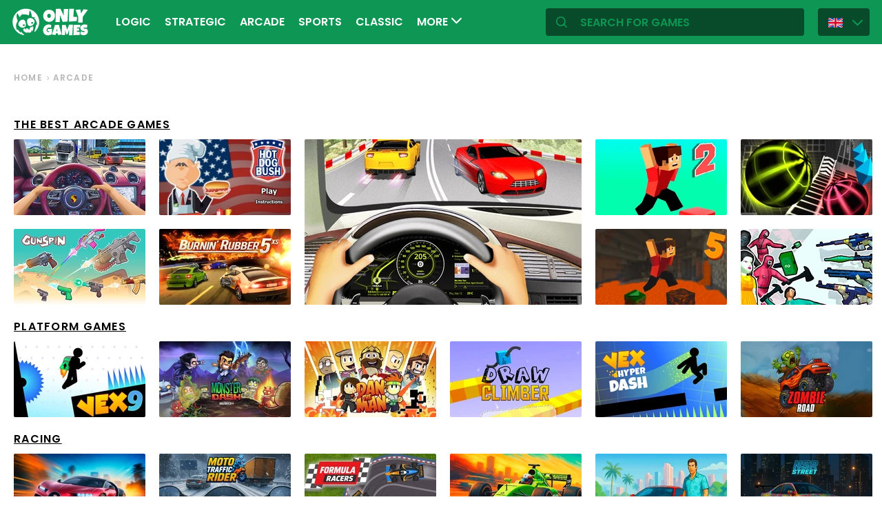

--- FILE ---
content_type: text/html; charset=utf-8
request_url: https://en.onlygames.io/games/arcade.html
body_size: 19716
content:
<!DOCTYPE html>
<html lang="en">
<head>
    

    <meta http-equiv="Content-Type" content="text/html; charset=UTF-8" >
<meta http-equiv="Content-Language" content="en" >
<meta name="robots" content="index, follow" >
<meta http-equiv="X-UA-Compatible" content="IE=edge" ><script>/* <![CDATA[ */ ringDataLayer = {"context":{"variant":{"accelerator":"ZW4ub25seWdhbWVzLmlvOjpFS1MtUFJPRA=="},"id":{"website":"154f95fe-f666-4e23-b6ca-33b2fcfcb9f9"}}}; /* ]]> */</script><script>/* <![CDATA[ */ accConf = {"events":{"endpointPaths":["/a8f4d8cd95e164917035b64b867a45dd"]}}; /* ]]> */</script>
<meta name="googlebot" content="noodp" >
<meta name="robots" content="index, follow" >
<meta name="og:title" content="Arcade games: for children, online, free arcade games" >
<meta name="og:url" content="https://en.onlygames.io/games/arcade.html" >
<meta name="twitter:title" content="Arcade games: for children, online, free arcade games" >
<meta name="twitter:url" content="https://en.onlygames.io/games/arcade.html" >
<meta name="twitter:card" content="summary_large_image" >
    <meta charset="utf-8">
    <meta http-equiv="X-UA-Compatible" content="IE=edge,chrome=1">
    <meta name="viewport" content="width=device-width, initial-scale=1, user-scalable=0">
    <meta name="facebook-domain-verification" content="qsudygzdiyatxh7y8dcud4g0al2ftn" />
    
    <link rel="icon" type="image/png" sizes="192x192" href="/build/images/favicon/android-chrome-192x192.d55474b9.png">
<link rel="icon" type="image/png" sizes="384x384" href="/build/images/favicon/android-chrome-384x384.930707f8.png">
<link rel="icon" type="image/png" sizes="512x512" href="/build/images/favicon/android-chrome-512x512.71e472f9.png">

<link rel="apple-touch-icon" sizes="180x180" href="/build/images/favicon/apple-touch-icon.bcc393cc.png">

<link rel="icon" type="image/png" sizes="32x32" href="/build/images/favicon/favicon-32x32.6701b867.png">
<link rel="icon" type="image/png" sizes="16x16" href="/build/images/favicon/favicon-16x16.bdcad60f.png">

<link rel="icon" type="image/png" sizes="70x70" href="/build/images/favicon/mstile-70x70.91c5d2d5.png">
<link rel="icon" type="image/png" sizes="144x144" href="/build/images/favicon/mstile-144x144.c3b85dea.png">
<link rel="icon" type="image/png" sizes="150x150" href="/build/images/favicon/mstile-150x150.729be980.png">
<link rel="icon" type="image/png" sizes="310x150" href="/build/images/favicon/mstile-310x150.5cc0dc7e.png">
<link rel="icon" type="image/png" sizes="310x310" href="/build/images/favicon/mstile-310x310.bdddd4e7.png">

<link rel="manifest" href="/build/images/favicon/site.92da0b25.webmanifest">
<link rel="mask-icon" href="/build/images/favicon/safari-pinned-tab.f65e4cf5.svg" color="#5bbad5">
<meta name="msapplication-TileColor" content="#00a300">
<meta name="theme-color" content="#ffffff">




    <title>Arcade games: for children, online, free arcade games - onlygames.io</title>

    


    <link href="https://onlygames.io/gry/zrecznosciowe.html" hreflang="pl" rel="alternate" >
<link href="https://en.onlygames.io/games/arcade.html" hreflang="en" rel="alternate" >
<link href="https://de.onlygames.io/spiele/arkade.html" hreflang="de" rel="alternate" >
<link href="https://es.onlygames.io/juegos/arcada.html" hreflang="es" rel="alternate" >
<link href="https://fr.onlygames.io/jeux/arcade.html" hreflang="fr" rel="alternate" >
<link href="https://ua.onlygames.io/ihry/arkada.html" hreflang="uk" rel="alternate" >
<link href="https://en.onlygames.io/games/arcade.html" rel="canonical" >
<link href="/build/1.693e10c4.css" media="screen" rel="stylesheet" type="text/css" >
<link href="/build/category.f927cd21.css" media="screen" rel="stylesheet" type="text/css" >

    <link rel="preconnect" href="https://fonts.googleapis.com">
    <link rel="preconnect" href="https://fonts.gstatic.com" crossorigin>
    <link href="https://fonts.googleapis.com/css2?family=Poppins:ital,wght@0,400;0,500;0,600;1,400;1,500;1,600&display=swap" rel="stylesheet">

    <link rel="preload" href="/build/fonts/icons.5d3f4ab1.ttf" as="font" crossorigin="anonymous">

    
    <script type="text/javascript">var i18n = {};</script>
        <script>
        var pp_gemius_identifier = 'dvXgIs_Mv2gMhGLm0OPBnqP8HQFuj_9EefS9itJnFUT.H7';
        var pp_gemius_hit_identifier = 'dvXgIs_Mv2gMhGLm0OPBnqP8HQFuj_9EefS9itJnFUT.H7';
        function gemius_pending(i) {
            window[i] = window[i] || function () {
                        var x = window[i + '_pdata'] = window[i + '_pdata'] || [];
                        x[x.length] = arguments;
                    };
        }
        gemius_pending('gemius_hit');
        gemius_pending('gemius_event');
        gemius_pending('pp_gemius_hit');
        gemius_pending('pp_gemius_event');
        (function (d, t) {
            try {
                var gt = d.createElement(t), s = d.getElementsByTagName(t)[0], l = 'http' + ((location.protocol == 'https:') ? 's' : '');
                gt.setAttribute('async', 'async');
                gt.setAttribute('defer', 'defer');
                gt.src = l + '://onet.hit.gemius.pl/xgemius.js';
                s.parentNode.insertBefore(gt, s);
            } catch (e) {
            }
        })(document, 'script');
    </script>
    <script>
        window.onetAds = {
            'target': 'ONLYGAMES/ARCADE',
            'adSlots': [],
            autoslot: 1,
            'async': 1,
            'keywords': ['SKOM', 'commercialService'],
            cmd: [],
            'no_gemius': 1
            ,'cmpLang': 'en-EN'
            ,'kropka': {
                
                
            },
            'tid': 'EA-1746213',
        };
    </script>
    <script src="//lib.onet.pl/s.csr/build/dlApi/dl.boot.min.js"></script>
    <script type="text/javascript">
        (function (w, d, s, l, i) {
            w[l] = w[l] || [];
            w[l].push({
                'gtm.start': new Date().getTime(), event: 'gtm.js'
            });
            var f = d.getElementsByTagName(s)[0],
                    j = d.createElement(s), dl = l != 'dataLayer' ? '&l=' + l : '';
            j.async = true;
            j.src =
                    'https://www.googletagmanager.com/gtm.js?id=' + i + dl;
            f.parentNode.insertBefore(j, f);
        })(window, document, 'script', 'dataLayer', 'GTM-NCZHZL7');
    </script>

    <meta name="apple-mobile-web-app-capable" content="yes">
<meta name="theme-color" content="#0D9654"/>
<link rel="apple-touch-icon" href="/build/images/pwa/apple-icon-180.f73aa695.png">

<meta name="apple-mobile-web-app-capable" content="yes">

<link rel="apple-touch-startup-image" href="/build/images/pwa/apple-splash-2048-2732.ab36709b.jpg" media="(device-width: 1024px) and (device-height: 1366px) and (-webkit-device-pixel-ratio: 2) and (orientation: portrait)">
<link rel="apple-touch-startup-image" href="/build/images/pwa/apple-splash-2732-2048.8e8ea056.jpg" media="(device-width: 1024px) and (device-height: 1366px) and (-webkit-device-pixel-ratio: 2) and (orientation: landscape)">
<link rel="apple-touch-startup-image" href="/build/images/pwa/apple-splash-1668-2388.d0c67db5.jpg" media="(device-width: 834px) and (device-height: 1194px) and (-webkit-device-pixel-ratio: 2) and (orientation: portrait)">
<link rel="apple-touch-startup-image" href="/build/images/pwa/apple-splash-2388-1668.1384ca30.jpg" media="(device-width: 834px) and (device-height: 1194px) and (-webkit-device-pixel-ratio: 2) and (orientation: landscape)">
<link rel="apple-touch-startup-image" href="/build/images/pwa/apple-splash-1536-2048.6df208cc.jpg" media="(device-width: 768px) and (device-height: 1024px) and (-webkit-device-pixel-ratio: 2) and (orientation: portrait)">
<link rel="apple-touch-startup-image" href="/build/images/pwa/apple-splash-2048-1536.cdfb6545.jpg" media="(device-width: 768px) and (device-height: 1024px) and (-webkit-device-pixel-ratio: 2) and (orientation: landscape)">
<link rel="apple-touch-startup-image" href="/build/images/pwa/apple-splash-1488-2266.0c86387e.jpg" media="(device-width: 744px) and (device-height: 1133px) and (-webkit-device-pixel-ratio: 2) and (orientation: portrait)">
<link rel="apple-touch-startup-image" href="/build/images/pwa/apple-splash-2266-1488.3fcbae85.jpg" media="(device-width: 744px) and (device-height: 1133px) and (-webkit-device-pixel-ratio: 2) and (orientation: landscape)">
<link rel="apple-touch-startup-image" href="g" media="(device-width: 820px) and (device-height: 1180px) and (-webkit-device-pixel-ratio: 2) and (orientation: portrait)">
<link rel="apple-touch-startup-image" href="/build/images/pwa/apple-splash-2360-1640.28a4029d.jpg" media="(device-width: 820px) and (device-height: 1180px) and (-webkit-device-pixel-ratio: 2) and (orientation: landscape)">
<link rel="apple-touch-startup-image" href="/build/images/pwa/apple-splash-1668-2224.1f7d8bd7.jpg" media="(device-width: 834px) and (device-height: 1112px) and (-webkit-device-pixel-ratio: 2) and (orientation: portrait)">
<link rel="apple-touch-startup-image" href="/build/images/pwa/apple-splash-2224-1668.22833dc3.jpg" media="(device-width: 834px) and (device-height: 1112px) and (-webkit-device-pixel-ratio: 2) and (orientation: landscape)">
<link rel="apple-touch-startup-image" href="/build/images/pwa/apple-splash-1620-2160.2d51a89d.jpg" media="(device-width: 810px) and (device-height: 1080px) and (-webkit-device-pixel-ratio: 2) and (orientation: portrait)">
<link rel="apple-touch-startup-image" href="/build/images/pwa/apple-splash-2160-1620.b95835a8.jpg" media="(device-width: 810px) and (device-height: 1080px) and (-webkit-device-pixel-ratio: 2) and (orientation: landscape)">
<link rel="apple-touch-startup-image" href="/build/images/pwa/apple-splash-1290-2796.4201611b.jpg" media="(device-width: 430px) and (device-height: 932px) and (-webkit-device-pixel-ratio: 3) and (orientation: portrait)">
<link rel="apple-touch-startup-image" href="/build/images/pwa/apple-splash-2796-1290.b9cb86cc.jpg" media="(device-width: 430px) and (device-height: 932px) and (-webkit-device-pixel-ratio: 3) and (orientation: landscape)">
<link rel="apple-touch-startup-image" href="/build/images/pwa/apple-splash-1179-2556.ee532cb0.jpg" media="(device-width: 393px) and (device-height: 852px) and (-webkit-device-pixel-ratio: 3) and (orientation: portrait)">
<link rel="apple-touch-startup-image" href="/build/images/pwa/apple-splash-2556-1179.53d29bdd.jpg" media="(device-width: 393px) and (device-height: 852px) and (-webkit-device-pixel-ratio: 3) and (orientation: landscape)">
<link rel="apple-touch-startup-image" href="/build/images/pwa/apple-splash-1284-2778.a9ce4c73.jpg" media="(device-width: 428px) and (device-height: 926px) and (-webkit-device-pixel-ratio: 3) and (orientation: portrait)">
<link rel="apple-touch-startup-image" href="/build/images/pwa/apple-splash-2778-1284.4c615c32.jpg" media="(device-width: 428px) and (device-height: 926px) and (-webkit-device-pixel-ratio: 3) and (orientation: landscape)">
<link rel="apple-touch-startup-image" href="/build/images/pwa/apple-splash-1170-2532.a4d3bdb3.jpg" media="(device-width: 390px) and (device-height: 844px) and (-webkit-device-pixel-ratio: 3) and (orientation: portrait)">
<link rel="apple-touch-startup-image" href="/build/images/pwa/apple-splash-2532-1170.b4f1667d.jpg" media="(device-width: 390px) and (device-height: 844px) and (-webkit-device-pixel-ratio: 3) and (orientation: landscape)">
<link rel="apple-touch-startup-image" href="/build/images/pwa/apple-splash-1125-2436.eab0c884.jpg" media="(device-width: 375px) and (device-height: 812px) and (-webkit-device-pixel-ratio: 3) and (orientation: portrait)">
<link rel="apple-touch-startup-image" href="/build/images/pwa/apple-splash-2436-1125.0c01ee21.jpg" media="(device-width: 375px) and (device-height: 812px) and (-webkit-device-pixel-ratio: 3) and (orientation: landscape)">
<link rel="apple-touch-startup-image" href="/build/images/pwa/apple-splash-1242-2688.27c48719.jpg" media="(device-width: 414px) and (device-height: 896px) and (-webkit-device-pixel-ratio: 3) and (orientation: portrait)">
<link rel="apple-touch-startup-image" href="/build/images/pwa/apple-splash-2688-1242.54458980.jpg" media="(device-width: 414px) and (device-height: 896px) and (-webkit-device-pixel-ratio: 3) and (orientation: landscape)">
<link rel="apple-touch-startup-image" href="/build/images/pwa/apple-splash-828-1792.549ec60d.jpg" media="(device-width: 414px) and (device-height: 896px) and (-webkit-device-pixel-ratio: 2) and (orientation: portrait)">
<link rel="apple-touch-startup-image" href="/build/images/pwa/apple-splash-1792-828.3e868509.jpg" media="(device-width: 414px) and (device-height: 896px) and (-webkit-device-pixel-ratio: 2) and (orientation: landscape)">
<link rel="apple-touch-startup-image" href="/build/images/pwa/apple-splash-1242-2208.98d6c469.jpg" media="(device-width: 414px) and (device-height: 736px) and (-webkit-device-pixel-ratio: 3) and (orientation: portrait)">
<link rel="apple-touch-startup-image" href="/build/images/pwa/apple-splash-2208-1242.3f715834.jpg" media="(device-width: 414px) and (device-height: 736px) and (-webkit-device-pixel-ratio: 3) and (orientation: landscape)">
<link rel="apple-touch-startup-image" href="/build/images/pwa/apple-splash-750-1334.40eacb0f.jpg" media="(device-width: 375px) and (device-height: 667px) and (-webkit-device-pixel-ratio: 2) and (orientation: portrait)">
<link rel="apple-touch-startup-image" href="/build/images/pwa/apple-splash-1334-750.b7e7a53b.jpg" media="(device-width: 375px) and (device-height: 667px) and (-webkit-device-pixel-ratio: 2) and (orientation: landscape)">
<link rel="apple-touch-startup-image" href="/build/images/pwa/apple-splash-640-1136.3edf8d20.jpg" media="(device-width: 320px) and (device-height: 568px) and (-webkit-device-pixel-ratio: 2) and (orientation: portrait)">
<link rel="apple-touch-startup-image" href="/build/images/pwa/apple-splash-1136-640.4e70486b.jpg" media="(device-width: 320px) and (device-height: 568px) and (-webkit-device-pixel-ratio: 2) and (orientation: landscape)">

    <script charset="UTF-8" src="https://s-eu-1.pushpushgo.com/js/634fa42a083bc0abada7a8fe.js" async="async"></script>

</head>
<body class="">
<div class="bodyContainer containerbody">
    
    


    
<header class="header--comp mainHeader -withlang">
    <a href="/" class="main--logo">
        <img src="/build/images/logo.8a3e0ba5.svg" alt="Gameplanet logo">
    </a>
    <nav class="nav--bar navBar">
    <ul class="list mainList -lang">
        <li class="item" data-name="Logic" data-id="206" data-level="2" data-object-id="9" id="menu_0_en_206"><a href="/games/logic.html" class="link"><span class="icon icon-game-logic frontendIcon"></span>Logic</a></li><li class="item" data-name="Strategic" data-id="90" data-level="2" data-object-id="21" id="menu_0_en_90"><a href="/games/strategic.html" class="link"><span class="icon icon-game-all frontendIcon"></span>Strategic</a></li><li class="item" data-name="Arcade" data-id="33" data-level="2" data-object-id="13" id="menu_0_en_33"><a href="/games/arcade.html" class="link"><span class="icon icon-game-arcade frontendIcon"></span>Arcade</a></li><li class="item" data-name="Sports" data-id="38" data-level="2" data-object-id="14" id="menu_0_en_38"><a href="/games/sports.html" class="link"><span class="icon icon-game-sport frontendIcon"></span>Sports</a></li><li class="item" data-name="Classic" data-id="69" data-level="2" data-object-id="18" id="menu_0_en_69"><a href="/games/classic.html" class="link"><span class="icon icon-game-casino frontendIcon"></span>Classic</a></li><li class="item" data-name="Multiplayer" data-id="59" data-level="2" data-object-id="16" id="menu_0_en_59"><a href="/games/multiplayer.html" class="link"><span class="icon icon-game-solitaire frontendIcon"></span>Multiplayer</a></li><li class="item" data-name="Farming" data-id="207" data-level="2" data-object-id="63" id="menu_0_en_207"><a href="/games/farmhouses.html" class="link"><span class="icon icon-game-logic frontendIcon"></span>Farming</a></li><li class="item" data-name="For children" data-id="54" data-level="2" data-object-id="19" id="menu_0_en_54"><a href="/games/for-children.html" class="link"><span class="icon icon-game-puzzle frontendIcon"></span>For children</a></li><li class="item" data-name="Bar stalls" data-id="85" data-level="2" data-object-id="42" id="menu_0_en_85"><a href="/games/bar-stalls.html" class="link"><span class="icon icon-game-card frontendIcon"></span>Bar stalls</a></li><li class="item" data-name="All categories" data-id="210" data-level="2" data-object-id="42" id="menu_0_en_210"><a href="/category-list.html" class="link">All categories</a></li><li class="item" data-name="All tags" data-id="216" data-level="2" data-object-id="48" id="menu_0_en_216"><a href="/tag-list.html" class="link">All tags</a></li><li class="item" data-name="New" data-id="222" data-level="2" data-object-id="54" id="menu_0_en_222"><a href="/games/new.html" class="link">New</a></li>
    </ul>
    <button type="button" class="more--btn -hidden moreBtn">
        More <span class="arrow icon-arrow-down"></span>
        <div class="wrapper">
            <ul class="more--list moreList">
            </ul>
        </div>
    </button>
</nav>
    <div class="favourite--games--btn--container favouriteGamesButtonContainer">
        <button type="button" class="favourite--games--btn d-none favouriteGamesButton" data-name="Favorite" data-id="favourite_game" data-object-id="favourite_game" id="favourite_game"><span class="icon icon-heart"></span></button>
    </div>
    <div class="right searchLangPanel">
        <div class="search--box searchBox">
            <span class="icon-search"></span>
            <input type="text" class="text gameSearch" id="gamesearch" name="gamesearch" placeholder="search for games" required
                   minlength="4" maxlength="30">
        </div>
                    <div class="lang--select langSelect">
    <div class="dropdown">
        <div class="languages-button">
            <button class="dropbtn">
                <img src="/build/images/lang-select/en.158a2370.png" width="21" height="14" alt="flag" class="img-fluid lang-img"/>
                <span class="lang-name">English</span>
                <span class="arrow icon-arrow-down"></span>
            </button>
        </div>
        <div class="dropdown-content">
            <button class="backbtn"><span class="icon-arrow-left"></span>Powrót</button>
            <div class="list">
                                    <a href="https://onlygames.io/gry/zrecznosciowe.html">
                        <img data-src="/build/images/lang-select/pl.f084cc1c.png" width="21" height="14"
                             class="img-fluid lang-img lazy" alt="pl flag">Polski</a>
                                    <a href="https://en.onlygames.io/games/arcade.html">
                        <img data-src="/build/images/lang-select/en.158a2370.png" width="21" height="14"
                             class="img-fluid lang-img lazy" alt="en flag">English</a>
                                    <a href="https://de.onlygames.io/spiele/arkade.html">
                        <img data-src="/build/images/lang-select/de.73c2192c.png" width="21" height="14"
                             class="img-fluid lang-img lazy" alt="de flag">Deutsch</a>
                                    <a href="https://es.onlygames.io/juegos/arcada.html">
                        <img data-src="/build/images/lang-select/es.65d9ae62.png" width="21" height="14"
                             class="img-fluid lang-img lazy" alt="es flag">Español</a>
                                    <a href="https://fr.onlygames.io/jeux/arcade.html">
                        <img data-src="/build/images/lang-select/fr.dc5ba884.png" width="21" height="14"
                             class="img-fluid lang-img lazy" alt="fr flag">Français</a>
                                    <a href="https://ua.onlygames.io/ihry/arkada.html">
                        <img data-src="/build/images/lang-select/uk.c7b408c7.png" width="21" height="14"
                             class="img-fluid lang-img lazy" alt="uk flag">Українська</a>
                
            </div>
        </div>
    </div>
</div>

        
    </div>
    <div class="mobile--menu">
    <a href="/" class="main--logo"><img src="/build/images/logo.8a3e0ba5.svg" alt="Gameplanet logo"></a>
    <div class="actions">
        <button type="button" aria-label="Favorite" title="Favorite" class="toggle--fav--btn toggleFav">
            <span class="openfav">
                <span class="icon icon-heart"></span>
            </span>
            <span class="closefav">
                <span class="icon-close-thin"></span>
            </span>
        </button>
        <a href="#" class="openSearch">
            <div class="opensearch">
                <span class="icon-search"></span>
            </div>
            <div class="closesearch">
                <span class="icon-close-thin"></span>
            </div>
        </a>
    </div>
    <div class="hamburger--menu">
    <button type="button" aria-label="(EN) Otwórz menu" title="(EN) Otwórz menu" class="ham">
        <div class="hamburgerbox">
            <div class="hamburgerbars"></div>
            <div class="icon icon-close-thin"></div>
        </div>
    </button>
</div>

</div>

</header>

    <div class="main--wrapper mainWrapper">
        <div class="container-fluid">
    <ul class="breadcrumbs--component">
                        <li class="item"><a href="/" class="breadcrumb--link">Home</a></li>
        
                        <li class="item"><span class="breadcrumb--link">Arcade</span></li>
        
    
    </ul>
</div>


<div class="container-fluid py-5">
                        <p class="header--h4 -uppercase -dark -letterspacing" data-index="0"><a href="https://en.onlygames.io/games/arcade.html" class="d-none d-sm-block header--h4 -uppercase -dark -letterspacing">The Best Arcade Games</a><a href="https://en.onlygames.io/games/arcade.html" class="d-block d-sm-none header--h4 -uppercase -dark -letterspacing">Arcade Games</a></p><div class="slider--wrapper -gamebig sliderWrapper "><div class="slider gameSliderBig"><div class="item" data-itemindex="0"><div class="d-flex flex-wrap">    <div class="item slideBlock"><div class="game--block gameBlock -margin -slide "><button type="button" class="btn  triggerGameInfoPopup" data-id="2066" aria-label="More information about the game"><span class="icon-info icon"></span></button><a href="/games/racing/traffic-jam-3d.html" class="link"><span class="title">Traffic Jam 3D</span><img class=""loading="lazy"src="https://ocdn.eu/commercialos-transforms/1/uOik9lnaHR0cHM6Ly9jb21tZXJjaWFsb3Mub2Nkbi5ldS8wOTIvNzUyNjBlMjY1MzU1MjVkODEyYzIwNWIzY2RjZDFhZGQtVHJhZmZpYyUyMEphbSUyMDNEJTIwLSUyMDUxMngzODQuanBlZ5GTBcy_boIBAgAF" width="191" height="110" alt="Game: Traffic Jam 3D"/></a></div></div>

    <div class="item slideBlock"><div class="game--block gameBlock -margin -slide "><button type="button" class="btn  triggerGameInfoPopup" data-id="729" aria-label="More information about the game"><span class="icon-info icon"></span></button><a href="/games/on-reflexes/hot-dog-bush.html" class="link"><span class="title">Hot Dog Bush</span><img class=""loading="lazy"src="https://ocdn.eu/commercialos-transforms/1/DF-k9lvaHR0cHM6Ly9jb21tZXJjaWFsb3Mub2Nkbi5ldS8wOTIvM2JmZmUzZjI1ZGRhYjcxNGYzMjRmNjc1NWIwMDM3ZWMtOWU4OTgwODJmMTgxNDBiZjhlNjYzNWZkZjQ1NDZkYTUtNTEyeDM4NC5qcGVnkZMFzL9uggECAAU" width="191" height="110" alt="Game: Hot Dog Bush"/></a></div></div>

    <div class="item slideBlock"><div class="game--block gameBlock -slide "><button type="button" class="btn  triggerGameInfoPopup" data-id="71" aria-label="More information about the game"><span class="icon-info icon"></span></button><a href="/games/on-reflexes/gunspin.html" class="link"><span class="title">GunSpin</span><img class=""loading="lazy"src="https://ocdn.eu/commercialos-transforms/1/A0xk9lOaHR0cHM6Ly9jb21tZXJjaWFsb3Mub2Nkbi5ldS8wOTIvOTFmMzRjODAzNjYzY2NiZmY2ZTRkZDcxNGNmOGRhZjctR3VuU3Bpbi5qcGVnkZMFzL9uggECAAU" width="191" height="110" alt="Game: GunSpin"/></a></div></div>

    <div class="item slideBlock"><div class="game--block gameBlock -slide "><button type="button" class="btn  triggerGameInfoPopup" data-id="318" aria-label="More information about the game"><span class="icon-info icon"></span></button><a href="/games/racing/burnin-rubber-5-xs.html" class="link"><span class="title">Burnin Rubber 5 XS</span><img class=""loading="lazy"src="https://ocdn.eu/commercialos-transforms/1/Bvkk9lnaHR0cHM6Ly9jb21tZXJjaWFsb3Mub2Nkbi5ldS8wOTIvYTI3OWY1NjU3OGJmYWYzYWViNjE5MzMyNTI1NjEzMmItMDA4YWE1YWVlM2FjNWNhMDFiMDliOTNlNDNiMjg3NzcuanBlZ5GTBcy_boIBAgAF" width="191" height="110" alt="Game: Burnin Rubber 5 XS"/></a></div></div>

</div></div>    <div class="item slideBlock"><div class="game--block gameBlock -slide -big "><button type="button" class="btn  triggerGameInfoPopup" data-id="1771" aria-label="More information about the game"><span class="icon-info icon"></span></button><a href="/games/racing/furious-racing-3d.html" class="link"><span class="title">Furious Racing 3D</span><img class=""loading="lazy"src="https://ocdn.eu/commercialos-transforms/1/HQfk9lcaHR0cHM6Ly9jb21tZXJjaWFsb3Mub2Nkbi5ldS8wOTIvMzZhZjY1MGY1ZTY4YTZkMWZiNTVjNTE1MTVmNjRmNmUtRnVyaW91cyUyMFJhY2luZyUyMDNELmpwZWeRkwXMv26CAQIABQ"srcset="https://ocdn.eu/commercialos-transforms/1/HQfk9lcaHR0cHM6Ly9jb21tZXJjaWFsb3Mub2Nkbi5ldS8wOTIvMzZhZjY1MGY1ZTY4YTZkMWZiNTVjNTE1MTVmNjRmNmUtRnVyaW91cyUyMFJhY2luZyUyMDNELmpwZWeRkwXMv26CAQIABQ 191w, https://ocdn.eu/commercialos-transforms/1/r1Yk9lcaHR0cHM6Ly9jb21tZXJjaWFsb3Mub2Nkbi5ldS8wOTIvMzZhZjY1MGY1ZTY4YTZkMWZiNTVjNTE1MTVmNjRmNmUtRnVyaW91cyUyMFJhY2luZyUyMDNELmpwZWeRkwXNAZLM8IIBAgAF 402w"sizes="(max-width: 767px) 191px, 402px" width="402" height="240" alt="Game: Furious Racing 3D"/></a></div></div>

<div class="item" data-itemindex="2"><div class="d-flex flex-wrap">    <div class="item slideBlock"><div class="game--block gameBlock -margin -slide "><button type="button" class="btn  triggerGameInfoPopup" data-id="1314" aria-label="More information about the game"><span class="icon-info icon"></span></button><a href="/games/on-reflexes/parkour-block-2.html" class="link"><span class="title">Parkour Block 2</span><img class=""loading="lazy"src="https://ocdn.eu/commercialos-transforms/1/Q8Ak9loaHR0cHM6Ly9jb21tZXJjaWFsb3Mub2Nkbi5ldS8wOTIvZmVhZDAzOWU0MmNiMGI4OGU1NGJiYjhhOTY2MWVlODktUGFya291ciUyMEJsb2NrJTIwMiUyMC0lMjA1MTJ4Mzg0LmpwZWeRkwXMv26CAQIABQ" width="191" height="110" alt="Game: Parkour Block 2"/></a></div></div>

    <div class="item slideBlock"><div class="game--block gameBlock -margin -slide "><button type="button" class="btn  triggerGameInfoPopup" data-id="515" aria-label="More information about the game"><span class="icon-info icon"></span></button><a href="/games/on-reflexes/two-ball-3d.html" class="link"><span class="title">Two Ball 3D</span><img class=""loading="lazy"src="https://ocdn.eu/commercialos-transforms/1/MIBk9lkaHR0cHM6Ly9jb21tZXJjaWFsb3Mub2Nkbi5ldS8wOTIvM2QxNDJiZjk3ZGVkZWNlYTIyMDUzOGUwNzRiZWJjMGItVHdvJTIwQmFsbCUyMDNEJTIwLSUyMDUxMngzODQuanBlZ5GTBcy_boIBAgAF" width="191" height="110" alt="Game: Two Ball 3D"/></a></div></div>

    <div class="item slideBlock"><div class="game--block gameBlock -slide "><button type="button" class="btn  triggerGameInfoPopup" data-id="2589" aria-label="More information about the game"><span class="icon-info icon"></span></button><a href="/games/on-reflexes/parkour-block-5.html" class="link"><span class="title">Parkour Block 5</span><img class=""loading="lazy"src="https://ocdn.eu/commercialos-transforms/1/Kdlk9laaHR0cHM6Ly9jb21tZXJjaWFsb3Mub2Nkbi5ldS8wOTIvOTNjNGI2ZDFmMTkwOWZhYjMyYWE4ZDBjMjg5ZmNjNmYtUGFya291ciUyMEJsb2NrJTIwNS5qcGVnkZMFzL9uggECAAU" width="191" height="110" alt="Game: Parkour Block 5"/></a></div></div>

    <div class="item slideBlock"><div class="game--block gameBlock -slide "><button type="button" class="btn  triggerGameInfoPopup" data-id="1683" aria-label="More information about the game"><span class="icon-info icon"></span></button><a href="/games/shooting-games/squid-shooter.html" class="link"><span class="title">Squid Shooter</span><img class=""loading="lazy"src="https://ocdn.eu/commercialos-transforms/1/Apek9lkaHR0cHM6Ly9jb21tZXJjaWFsb3Mub2Nkbi5ldS8wOTIvNGRiYTk4Y2I0N2Q2ZDUzOTBlZGYwOTNmMzc5ZTlkNzEtU3F1aWQlMjBTaG9vdGVyJTIwLSUyMDUxMngzODQuanBlZ5GTBcy_boIBAgAF" width="191" height="110" alt="Game: Squid Shooter"/></a></div></div>

</div></div>    <div class="item slideBlock"><div class="game--block gameBlock -slide -big "><button type="button" class="btn  triggerGameInfoPopup" data-id="1779" aria-label="More information about the game"><span class="icon-info icon"></span></button><a href="/games/racing/supra-drift-3d.html" class="link"><span class="title">Supra Drift 3D</span><img class=""loading="lazy"src="https://ocdn.eu/commercialos-transforms/1/PRAk9lZaHR0cHM6Ly9jb21tZXJjaWFsb3Mub2Nkbi5ldS8wOTIvYzEzNjdkZjBjNjBhYjkzZjg2ODA4YjI5MDRjMzJiNmQtU3VwcmElMjBEcmlmdCUyMDNELmpwZWeRkwXMv26CAQIABQ"srcset="https://ocdn.eu/commercialos-transforms/1/PRAk9lZaHR0cHM6Ly9jb21tZXJjaWFsb3Mub2Nkbi5ldS8wOTIvYzEzNjdkZjBjNjBhYjkzZjg2ODA4YjI5MDRjMzJiNmQtU3VwcmElMjBEcmlmdCUyMDNELmpwZWeRkwXMv26CAQIABQ 191w, https://ocdn.eu/commercialos-transforms/1/jCck9lZaHR0cHM6Ly9jb21tZXJjaWFsb3Mub2Nkbi5ldS8wOTIvYzEzNjdkZjBjNjBhYjkzZjg2ODA4YjI5MDRjMzJiNmQtU3VwcmElMjBEcmlmdCUyMDNELmpwZWeRkwXNAZLM8IIBAgAF 402w"sizes="(max-width: 767px) 191px, 402px" width="402" height="240" alt="Game: Supra Drift 3D"/></a></div></div>

<div class="item" data-itemindex="4"><div class="d-flex flex-wrap">    <div class="item slideBlock"><div class="game--block gameBlock -margin -slide "><button type="button" class="btn  triggerGameInfoPopup" data-id="2227" aria-label="More information about the game"><span class="icon-info icon"></span></button><a href="/games/racing/traffic-tour.html" class="link"><span class="title">Traffic Tour</span><img class=""loading="lazy"src="https://ocdn.eu/commercialos-transforms/1/Wr0k9lVaHR0cHM6Ly9jb21tZXJjaWFsb3Mub2Nkbi5ldS8wOTIvY2QzN2U1NmU4YzM0MWE0MTkzOWI4YTJjM2FlNzBjZjUtVHJhZmZpYyUyMFRvdXIuanBlZ5GTBcy_boIBAgAF" width="191" height="110" alt="Game: Traffic Tour"/></a></div></div>

    <div class="item slideBlock"><div class="game--block gameBlock -margin -slide "><button type="button" class="btn  triggerGameInfoPopup" data-id="57" aria-label="More information about the game"><span class="icon-info icon"></span></button><a href="/games/platform-games/fireboy-and-watergirl-1-forest-temple.html" class="link"><span class="title">Fireboy and Watergirl Forest Temple</span><img class=""loading="lazy"src="https://ocdn.eu/commercialos-transforms/1/lzPk9lRaHR0cHM6Ly9jb21tZXJjaWFsb3Mub2Nkbi5ldS8wOTIvOGZkNmQ5NDVjZGI3Yjk0ODEyOGQyNWRkNTE5NzRjNjItb2dpZW53b2RhMS5qcGVnkZMFzL9uggECAAU" width="191" height="110" alt="Game: Fireboy and Watergirl Forest Temple"/></a></div></div>

    <div class="item slideBlock"><div class="game--block gameBlock -slide "><button type="button" class="btn  triggerGameInfoPopup" data-id="1232" aria-label="More information about the game"><span class="icon-info icon"></span></button><a href="/games/on-reflexes/parkour-block-3d.html" class="link"><span class="title">Parkour Block 3D</span><img class=""loading="lazy"src="https://ocdn.eu/commercialos-transforms/1/wh-k9lpaHR0cHM6Ly9jb21tZXJjaWFsb3Mub2Nkbi5ldS8wOTIvMTdlNDI2ODRhYzFhODcyZWU4YmUwZjgxMjA2N2RmOTMtUGFya291ciUyMEJsb2NrJTIwM0QlMjAtJTIwNTEyeDM0MC5qcGVnkZMFzL9uggECAAU" width="191" height="110" alt="Game: Parkour Block 3D"/></a></div></div>

    <div class="item slideBlock"><div class="game--block gameBlock -slide "><button type="button" class="btn  triggerGameInfoPopup" data-id="1467" aria-label="More information about the game"><span class="icon-info icon"></span></button><a href="/games/on-reflexes/airplane-flight-3d-simulator.html" class="link"><span class="title">Airplane Flight 3D Simulator</span><img class=""loading="lazy"src="https://ocdn.eu/commercialos-transforms/1/Uj-k9l3aHR0cHM6Ly9jb21tZXJjaWFsb3Mub2Nkbi5ldS8wOTIvZTVhZDg1MmY2YWFhODVkNDM3MDk3ZDQ5ZTI1MzIzOGUtQWlycGxhbmUlMjBGbGlnaHQlMjAzRCUyMFNpbXVsYXRvciUyMC0lMjA1MTJ4MzQwLmpwZWeRkwXMv26CAQIABQ" width="191" height="110" alt="Game: Airplane Flight 3D Simulator"/></a></div></div>

</div></div>    <div class="item slideBlock"><div class="game--block gameBlock -slide -big "><button type="button" class="btn  triggerGameInfoPopup" data-id="375" aria-label="More information about the game"><span class="icon-info icon"></span></button><a href="/games/racing/city-car-stunt-4.html" class="link"><span class="title">City Car Stunt 4</span><img class=""loading="lazy"src="https://ocdn.eu/commercialos-transforms/1/MmOk9lsaHR0cHM6Ly9jb21tZXJjaWFsb3Mub2Nkbi5ldS8wOTIvMWMxODhmNDU3MzZlMzc0ODUxMzJhYThiYmZmYTFkYzYtQ2l0eSUyMENhciUyMFN0dW50JTIwNCUyMC0lMjAxMjgweDcyMC5qcGVnkZMFzL9uggECAAU"srcset="https://ocdn.eu/commercialos-transforms/1/MmOk9lsaHR0cHM6Ly9jb21tZXJjaWFsb3Mub2Nkbi5ldS8wOTIvMWMxODhmNDU3MzZlMzc0ODUxMzJhYThiYmZmYTFkYzYtQ2l0eSUyMENhciUyMFN0dW50JTIwNCUyMC0lMjAxMjgweDcyMC5qcGVnkZMFzL9uggECAAU 191w, https://ocdn.eu/commercialos-transforms/1/KAmk9lsaHR0cHM6Ly9jb21tZXJjaWFsb3Mub2Nkbi5ldS8wOTIvMWMxODhmNDU3MzZlMzc0ODUxMzJhYThiYmZmYTFkYzYtQ2l0eSUyMENhciUyMFN0dW50JTIwNCUyMC0lMjAxMjgweDcyMC5qcGVnkZMFzQGSzPCCAQIABQ 402w"sizes="(max-width: 767px) 191px, 402px" width="402" height="240" alt="Game: City Car Stunt 4"/></a></div></div>

</div></div>

    
            <p class="header--h4 -uppercase -dark -letterspacing"><a href="/games/platform-games.html" class="d-none d-sm-block header--h4 -uppercase -dark -letterspacing">Platform games</a><a href="/games/platform-games.html" class="d-block d-sm-none header--h4 -uppercase -dark -letterspacing"></a></p><div class="slider--wrapper -game sliderWrapper "><div class="slider gameSlider">    <div class="item slideBlock"><div class="game--block gameBlock -slide "><button type="button" class="btn  triggerGameInfoPopup" data-id="3315" aria-label="More information about the game"><span class="icon-info icon"></span></button><a href="/games/platform-games/vex-9.html" class="link"><span class="title">Vex 9</span><img class=""loading="lazy"src="https://ocdn.eu/commercialos-transforms/1/wbbk9lNaHR0cHM6Ly9jb21tZXJjaWFsb3Mub2Nkbi5ldS8wOTIvYzM4YTNjNDhlZDRhOWM3YmUyNDQ4YWE1NGJhMDIwYjgtVmV4JTIwOS5qcGeRkwXMv26CAQIABQ" width="191" height="110" alt="Game: Vex 9"/></a></div></div>

    <div class="item slideBlock"><div class="game--block gameBlock -slide "><button type="button" class="btn  triggerGameInfoPopup" data-id="3276" aria-label="More information about the game"><span class="icon-info icon"></span></button><a href="/games/platform-games/monster-dash.html" class="link"><span class="title">Monster Dash</span><img class=""loading="lazy"src="https://ocdn.eu/commercialos-transforms/1/FJUk9lUaHR0cHM6Ly9jb21tZXJjaWFsb3Mub2Nkbi5ldS8wOTIvNmU1MDg4OGQ0OTljNDFhNGQzMDI2MDU3NWVjYzA3NGEtTW9uc3RlciUyMERhc2guanBnkZMFzL9uggECAAU" width="191" height="110" alt="Game: Monster Dash"/></a></div></div>

    <div class="item slideBlock"><div class="game--block gameBlock -slide "><button type="button" class="btn  triggerGameInfoPopup" data-id="3275" aria-label="More information about the game"><span class="icon-info icon"></span></button><a href="/games/platform-games/dan-the-man.html" class="link"><span class="title">Dan the Man</span><img class=""loading="lazy"src="https://ocdn.eu/commercialos-transforms/1/ifik9lVaHR0cHM6Ly9jb21tZXJjaWFsb3Mub2Nkbi5ldS8wOTIvNjczZDAyYTVkYjUyNzQ3MTBiYmVkYTY1ZjRmNmVmNDctRGFuJTIwdGhlJTIwTWFuLmpwZ5GTBcy_boIBAgAF" width="191" height="110" alt="Game: Dan the Man"/></a></div></div>

    <div class="item slideBlock"><div class="game--block gameBlock -slide "><button type="button" class="btn  triggerGameInfoPopup" data-id="3262" aria-label="More information about the game"><span class="icon-info icon"></span></button><a href="/games/platform-games/draw-climber.html" class="link"><span class="title">Draw Climber</span><img class=""loading="lazy"src="https://ocdn.eu/commercialos-transforms/1/Liak9lTaHR0cHM6Ly9jb21tZXJjaWFsb3Mub2Nkbi5ldS8wOTIvOWI3NWIxM2I1MjAwYTRjNTkwMzNiNTdhYzE3M2RkNjgtaW1hZ2U0JTIwRHJ3YS5qcGeRkwXMv26CAQIABQ" width="191" height="110" alt="Game: Draw Climber"/></a></div></div>

    <div class="item slideBlock"><div class="game--block gameBlock -slide "><button type="button" class="btn  triggerGameInfoPopup" data-id="3255" aria-label="More information about the game"><span class="icon-info icon"></span></button><a href="/games/platform-games/vex-hyper-dash.html" class="link"><span class="title">Vex Hyper Dash</span><img class=""loading="lazy"src="https://ocdn.eu/commercialos-transforms/1/fz2k9lYaHR0cHM6Ly9jb21tZXJjaWFsb3Mub2Nkbi5ldS8wOTIvNDVjZWI1MTg2OGRjYTQxNmY4Njc5MDQwMDM3MzAyZDQtVmV4JTIwSHlwZXIlMjBEYXNoLmpwZ5GTBcy_boIBAgAF" width="191" height="110" alt="Game: Vex Hyper Dash"/></a></div></div>

    <div class="item slideBlock"><div class="game--block gameBlock -slide "><button type="button" class="btn  triggerGameInfoPopup" data-id="3203" aria-label="More information about the game"><span class="icon-info icon"></span></button><a href="/games/platform-games/zombie-road.html" class="link"><span class="title">Zombie Road</span><img class=""loading="lazy"src="https://ocdn.eu/commercialos-transforms/1/fuak9lkaHR0cHM6Ly9jb21tZXJjaWFsb3Mub2Nkbi5ldS8wOTIvMTAxNTU4NDNjYWNmMzFhMjJlNjRmYjM5OTdkZWEzMWMtMTIwNng3MjBfem9tYmllX3JvYWQlMjAlMjgxJTI5LmpwZ5GTBcy_boIBAgAF" width="191" height="110" alt="Game: Zombie Road"/></a></div></div>

    <div class="item slideBlock"><div class="game--block gameBlock -slide "><button type="button" class="btn  triggerGameInfoPopup" data-id="3156" aria-label="More information about the game"><span class="icon-info icon"></span></button><a href="/games/platform-games/crocodilo-tralalero-run.html" class="link"><span class="title">Crocodilo Tralalero Run</span><img class=""loading="lazy"src="https://ocdn.eu/commercialos-transforms/1/jbwk9lYaHR0cHM6Ly9jb21tZXJjaWFsb3Mub2Nkbi5ldS8wOTIvOTQxNjE5ODY3NjFiNGI0OTZjZTgwOTBmMGE0ZTA2ZWUtMTIwNng3MjBfY3JvY29kaWxvLmpwZ5GTBcy_boIBAgAF" width="191" height="110" alt="Game: Crocodilo Tralalero Run"/></a></div></div>

    <div class="item slideBlock"><div class="game--block gameBlock -slide "><button type="button" class="btn  triggerGameInfoPopup" data-id="3108" aria-label="More information about the game"><span class="icon-info icon"></span></button><a href="/games/platform-games/heroball-adventures-2.html" class="link"><span class="title">HeroBall Adventures 2</span><img class=""loading="lazy"src="https://ocdn.eu/commercialos-transforms/1/MY9k9lfaHR0cHM6Ly9jb21tZXJjaWFsb3Mub2Nkbi5ldS8wOTIvYTFjYzlhZDU5Y2U3ZWJkYjAzOTEzMjcxYmZmNTFiNjktSGVyb0JhbGwlMjBBZHZlbnR1cmVzJTIwMi5qcGeRkwXMv26CAQIABQ" width="191" height="110" alt="Game: HeroBall Adventures 2"/></a></div></div>

    <div class="item slideBlock"><div class="game--block gameBlock -slide "><button type="button" class="btn  triggerGameInfoPopup" data-id="3098" aria-label="More information about the game"><span class="icon-info icon"></span></button><a href="/games/platform-games/obby-massive-attack.html" class="link"><span class="title">Obby Massive Attack</span><img class=""loading="lazy"src="https://ocdn.eu/commercialos-transforms/1/uQRk9lhaHR0cHM6Ly9jb21tZXJjaWFsb3Mub2Nkbi5ldS8wOTIvZmFmMWM3ZTNiZjg3ZmM5NDk2M2VkMTE5MTkyZDE4MTYtMTIwNng3MjBfb2JieV9tYXNpdmVfYXR0YWNrLmpwZ5GTBcy_boIBAgAF" width="191" height="110" alt="Game: Obby Massive Attack"/></a></div></div>

    <div class="item slideBlock"><div class="game--block gameBlock -slide "><button type="button" class="btn  triggerGameInfoPopup" data-id="3047" aria-label="More information about the game"><span class="icon-info icon"></span></button><a href="/games/platform-games/obby-3d-sprunki-parkour.html" class="link"><span class="title">Obby 3D Sprunki Parkour</span><img class=""loading="lazy"src="https://ocdn.eu/commercialos-transforms/1/40ik9ljaHR0cHM6Ly9jb21tZXJjaWFsb3Mub2Nkbi5ldS8wOTIvYzhkNzAxNzJkY2ExMzg4NDZhNWNlNWNiYzA4ZWE1YzktT2JieSUyMDNEJTIwU3BydW5raSUyMFBhcmtvdXIuanBnkZMFzL9uggECAAU" width="191" height="110" alt="Game: Obby 3D Sprunki Parkour"/></a></div></div>

    <div class="item slideBlock"><div class="game--block gameBlock -slide "><button type="button" class="btn  triggerGameInfoPopup" data-id="3007" aria-label="More information about the game"><span class="icon-info icon"></span></button><a href="/games/platform-games/vex-x3m-2.html" class="link"><span class="title">Vex X3M 2</span><img class=""loading="lazy"src="https://ocdn.eu/commercialos-transforms/1/rb7k9lTaHR0cHM6Ly9jb21tZXJjaWFsb3Mub2Nkbi5ldS8wOTIvYzcxNWUyY2E5Yzg2NTQ0MzQ2Mjg4ZmI1OWZjZmMxMjEtVmV4JTIwWDNNJTIwMi5qcGeRkwXMv26CAQIABQ" width="191" height="110" alt="Game: Vex X3M 2"/></a></div></div>

    <div class="item slideBlock"><div class="game--block gameBlock -slide "><button type="button" class="btn  triggerGameInfoPopup" data-id="2978" aria-label="More information about the game"><span class="icon-info icon"></span></button><a href="/games/platform-games/run-lala-run.html" class="link"><span class="title">Run Lala Run</span><img class=""loading="lazy"src="https://ocdn.eu/commercialos-transforms/1/ySXk9lWaHR0cHM6Ly9jb21tZXJjaWFsb3Mub2Nkbi5ldS8wOTIvNjY2ODY4ZTkzYTgwZGQ2OWM2MDU2ODM4ZGYyNzcxNDUtMTkyMHgxMDgwLXNwbGFzaC5qcGeRkwXMv26CAQIABQ" width="191" height="110" alt="Game: Run Lala Run"/></a></div></div>

    <div class="item slideBlock"><div class="game--block gameBlock -slide "><button type="button" class="btn  triggerGameInfoPopup" data-id="2945" aria-label="More information about the game"><span class="icon-info icon"></span></button><a href="/games/platform-games/subway-jumper.html" class="link"><span class="title">Subway Jumper</span><img class=""loading="lazy"src="https://ocdn.eu/commercialos-transforms/1/uvOk9lWaHR0cHM6Ly9jb21tZXJjaWFsb3Mub2Nkbi5ldS8wOTIvYTc2OTFmM2EwNDU1ZDYyZjFjMmE1MjA5ZWU1MTczYzQtMTkyMHgxMDgwLXNwbGFzaC5qcGeRkwXMv26CAQIABQ" width="191" height="110" alt="Game: Subway Jumper"/></a></div></div>

    <div class="item slideBlock"><div class="game--block gameBlock -slide "><button type="button" class="btn  triggerGameInfoPopup" data-id="2856" aria-label="More information about the game"><span class="icon-info icon"></span></button><a href="/games/platform-games/vex-x3m.html" class="link"><span class="title">Vex X3M</span><img class=""loading="lazy"src="https://ocdn.eu/commercialos-transforms/1/bpAk9lPaHR0cHM6Ly9jb21tZXJjaWFsb3Mub2Nkbi5ldS8wOTIvYTdiMGEwOWNkYjI2MmI0YzhmOGJkNGVlODI4MjdkN2QtVmV4JTIwWDNNLmpwZ5GTBcy_boIBAgAF" width="191" height="110" alt="Game: Vex X3M"/></a></div></div>

    <div class="item slideBlock"><div class="game--block gameBlock -slide "><button type="button" class="btn  triggerGameInfoPopup" data-id="2676" aria-label="More information about the game"><span class="icon-info icon"></span></button><a href="/games/platform-games/vex-3-xmas.html" class="link"><span class="title">Vex 3 Xmas</span><img class=""loading="lazy"src="https://ocdn.eu/commercialos-transforms/1/nyrk9lUaHR0cHM6Ly9jb21tZXJjaWFsb3Mub2Nkbi5ldS8wOTIvMmRiZGFiMmUyNjY1NjhhZDY2MDhiNzYxMGVlNzI4NjctVmV4JTIwMyUyMFhtYXMucG5nkZMFzL9uggECAAU" width="191" height="110" alt="Game: Vex 3 Xmas"/></a></div></div>

    <div class="item slideBlock"><div class="game--block gameBlock -slide "><button type="button" class="btn  triggerGameInfoPopup" data-id="2675" aria-label="More information about the game"><span class="icon-info icon"></span></button><a href="/games/platform-games/vex-8.html" class="link"><span class="title">Vex 8</span><img class=""loading="lazy"src="https://ocdn.eu/commercialos-transforms/1/0jSk9lNaHR0cHM6Ly9jb21tZXJjaWFsb3Mub2Nkbi5ldS8wOTIvZTJkMzc2NDIyZjE4NjU3ODA2NmFjNTQ4MzMzZTNhNGEtVmV4JTIwOC5qcGeRkwXMv26CAQIABQ" width="191" height="110" alt="Game: Vex 8"/></a></div></div>

    <div class="item slideBlock"><div class="game--block gameBlock -slide "><button type="button" class="btn  triggerGameInfoPopup" data-id="2647" aria-label="More information about the game"><span class="icon-info icon"></span></button><a href="/games/platform-games/train-bandit.html" class="link"><span class="title">Train Bandit </span><img class=""loading="lazy"src="https://ocdn.eu/commercialos-transforms/1/pbrk9lUaHR0cHM6Ly9jb21tZXJjaWFsb3Mub2Nkbi5ldS8wOTIvMjQ5MjUxNWU3MzFlYjYyYzU5ZmE5NTlhYjIzNDJjMDktVHJhaW4lMjBCYW5kaXQuanBnkZMFzL9uggECAAU" width="191" height="110" alt="Game: Train Bandit "/></a></div></div>

    <div class="item slideBlock"><div class="game--block gameBlock -slide "><button type="button" class="btn  triggerGameInfoPopup" data-id="2593" aria-label="More information about the game"><span class="icon-info icon"></span></button><a href="/games/platform-games/vex-challenges.html" class="link"><span class="title">Vex Challenges</span><img class=""loading="lazy"src="https://ocdn.eu/commercialos-transforms/1/keEk9lXaHR0cHM6Ly9jb21tZXJjaWFsb3Mub2Nkbi5ldS8wOTIvM2Q3OGU3OWI0ZWM3YjJkN2JkMDhmNTI3NDIzMjI1NzctVmV4JTIwQ2hhbGxlbmdlcy5qcGVnkZMFzL9uggECAAU" width="191" height="110" alt="Game: Vex Challenges"/></a></div></div>

    <div class="item slideBlock"><div class="game--block gameBlock -slide "><button type="button" class="btn  triggerGameInfoPopup" data-id="2592" aria-label="More information about the game"><span class="icon-info icon"></span></button><a href="/games/platform-games/vex-7.html" class="link"><span class="title">Vex 7</span><img class=""loading="lazy"src="https://ocdn.eu/commercialos-transforms/1/jEQk9lNaHR0cHM6Ly9jb21tZXJjaWFsb3Mub2Nkbi5ldS8wOTIvMzEwYzdkNWRhZmE3OGRhNGIyZjcxZmI3NWVlODcxZWMtVmV4JTIwNy5qcGeRkwXMv26CAQIABQ" width="191" height="110" alt="Game: Vex 7"/></a></div></div>

    <div class="item slideBlock"><div class="game--block gameBlock -slide "><button type="button" class="btn  triggerGameInfoPopup" data-id="2565" aria-label="More information about the game"><span class="icon-info icon"></span></button><a href="/games/platform-games/drac-franc.html" class="link"><span class="title">Drac & Franc</span><img class=""loading="lazy"src="https://ocdn.eu/commercialos-transforms/1/8iLk9loaHR0cHM6Ly9jb21tZXJjaWFsb3Mub2Nkbi5ldS8wOTIvNGExZWQ0OGE5NGYwNDgyNjBmNzNkODNkYzFhNjIzZmQtRHJhYyUyMCUyNiUyMEZyYW5jJTIwLSUyMDEyODB4NzIwLmpwZWeRkwXMv26CAQIABQ" width="191" height="110" alt="Game: Drac & Franc"/></a></div></div>

<div class="all item" >
    <a href="/games/platform-games.html" class="category--tag--component">
        <span class="icon icon-game-category27"></span>
        <div class="text">All arcade games</div>
    </a>
</div>
</div></div>

    
            <p class="header--h4 -uppercase -dark -letterspacing"><a href="/games/racing.html" class="d-none d-sm-block header--h4 -uppercase -dark -letterspacing">Racing</a><a href="/games/racing.html" class="d-block d-sm-none header--h4 -uppercase -dark -letterspacing"></a></p><div class="slider--wrapper -game sliderWrapper "><div class="slider gameSlider">    <div class="item slideBlock"><div class="game--block gameBlock -slide "><button type="button" class="btn  triggerGameInfoPopup" data-id="3392" aria-label="More information about the game"><span class="icon-info icon"></span></button><a href="/games/racing/chiron-city-driver.html" class="link"><span class="title">Chiron City Driver</span><img class=""loading="lazy"src="https://ocdn.eu/commercialos-transforms/1/qygk9lcaHR0cHM6Ly9jb21tZXJjaWFsb3Mub2Nkbi5ldS8wOTIvNTY1MTFiOGIwNmFkMTYxOGZhZmQ3OWU4YzVkZDgzYjctQ2hpcm9uJTIwQ2l0eSUyMERyaXZlci5qcGeRkwXMv26CAQIABQ" width="191" height="110" alt="Game: Chiron City Driver"/></a></div></div>

    <div class="item slideBlock"><div class="game--block gameBlock -slide "><button type="button" class="btn  triggerGameInfoPopup" data-id="3363" aria-label="More information about the game"><span class="icon-info icon"></span></button><a href="/games/racing/moto-traffic-rider.html" class="link"><span class="title">Moto Traffic Rider</span><img class=""loading="lazy"src="https://ocdn.eu/commercialos-transforms/1/xTKk9lcaHR0cHM6Ly9jb21tZXJjaWFsb3Mub2Nkbi5ldS8wOTIvY2ViNWI2MzlhYjc3NTEyZGViMWVjOWY1MWRjZDQ2MzAtTW90byUyMFRyYWZmaWMlMjBSaWRlci5qcGeRkwXMv26CAQIABQ" width="191" height="110" alt="Game: Moto Traffic Rider"/></a></div></div>

    <div class="item slideBlock"><div class="game--block gameBlock -slide "><button type="button" class="btn  triggerGameInfoPopup" data-id="3351" aria-label="More information about the game"><span class="icon-info icon"></span></button><a href="/games/racing/formula-racers.html" class="link"><span class="title">Formula Racers</span><img class=""loading="lazy"src="https://ocdn.eu/commercialos-transforms/1/irZk9lWaHR0cHM6Ly9jb21tZXJjaWFsb3Mub2Nkbi5ldS8wOTIvYThhNmRhOWU0NDU1NDllNTMxZGFjMTM4MjU2NzVhNTktRm9ybXVsYSUyMFJhY2Vycy5qcGeRkwXMv26CAQIABQ" width="191" height="110" alt="Game: Formula Racers"/></a></div></div>

    <div class="item slideBlock"><div class="game--block gameBlock -slide "><button type="button" class="btn  triggerGameInfoPopup" data-id="3331" aria-label="More information about the game"><span class="icon-info icon"></span></button><a href="/games/racing/formula-traffic-racer.html" class="link"><span class="title">Formula Traffic Racer</span><img class=""loading="lazy"src="https://ocdn.eu/commercialos-transforms/1/9U9k9lfaHR0cHM6Ly9jb21tZXJjaWFsb3Mub2Nkbi5ldS8wOTIvM2M3YWQ5M2I5YWRiZGM1NjVlM2IwMGRmZGQyOTczYzMtRm9ybXVsYSUyMFRyYWZmaWMlMjBSYWNlci5qcGeRkwXMv26CAQIABQ" width="191" height="110" alt="Game: Formula Traffic Racer"/></a></div></div>

    <div class="item slideBlock"><div class="game--block gameBlock -slide "><button type="button" class="btn  triggerGameInfoPopup" data-id="3324" aria-label="More information about the game"><span class="icon-info icon"></span></button><a href="/games/racing/vice-city-driver.html" class="link"><span class="title">Vice City Driver</span><img class=""loading="lazy"src="https://ocdn.eu/commercialos-transforms/1/vsnk9laaHR0cHM6Ly9jb21tZXJjaWFsb3Mub2Nkbi5ldS8wOTIvZTZkM2M4Yjc0MTVmMDAzNmQxYzA1ZDIyZDAxZjRlNzUtVmljZSUyMENpdHklMjBEcml2ZXIuanBnkZMFzL9uggECAAU" width="191" height="110" alt="Game: Vice City Driver"/></a></div></div>

    <div class="item slideBlock"><div class="game--block gameBlock -slide "><button type="button" class="btn  triggerGameInfoPopup" data-id="3277" aria-label="More information about the game"><span class="icon-info icon"></span></button><a href="/games/racing/nsr-street-car-racing.html" class="link"><span class="title">NSR Street Car Racing</span><img class=""loading="lazy"src="https://ocdn.eu/commercialos-transforms/1/iHnk9lhaHR0cHM6Ly9jb21tZXJjaWFsb3Mub2Nkbi5ldS8wOTIvZWEyNjRhMjRkODkwN2VlNmQ1ZThkYzc1MThjYWNmMDQtTlNSJTIwU3RyZWV0JTIwQ2FyJTIwUmFjaW5nLmpwZ5GTBcy_boIBAgAF" width="191" height="110" alt="Game: NSR Street Car Racing"/></a></div></div>

    <div class="item slideBlock"><div class="game--block gameBlock -slide "><button type="button" class="btn  triggerGameInfoPopup" data-id="3264" aria-label="More information about the game"><span class="icon-info icon"></span></button><a href="/games/racing/charger-city-driver.html" class="link"><span class="title">Charger City Driver</span><img class=""loading="lazy"src="https://ocdn.eu/commercialos-transforms/1/zTok9lMaHR0cHM6Ly9jb21tZXJjaWFsb3Mub2Nkbi5ldS8wOTIvOWM5ZDZlNzU2ZGNhMzM1YzJhZWNkMWY4ZDliODBiNjItaW1hZ2U1LmpwZ5GTBcy_boIBAgAF" width="191" height="110" alt="Game: Charger City Driver"/></a></div></div>

    <div class="item slideBlock"><div class="game--block gameBlock -slide "><button type="button" class="btn  triggerGameInfoPopup" data-id="3206" aria-label="More information about the game"><span class="icon-info icon"></span></button><a href="/games/racing/land-cruiser-offroad-driver.html" class="link"><span class="title">Land Cruiser Offroad Driver</span><img class=""loading="lazy"src="https://ocdn.eu/commercialos-transforms/1/mSCk9lnaHR0cHM6Ly9jb21tZXJjaWFsb3Mub2Nkbi5ldS8wOTIvMDQ3NmUwYWQ0YjA3ODdmMDQ1MWE2NzU5ZGZiOTE3MDItTGFuZCUyMENydWlzZXIlMjBPZmZyb2FkJTIwRHJpdmVyLmpwZ5GTBcy_boIBAgAF" width="191" height="110" alt="Game: Land Cruiser Offroad Driver"/></a></div></div>

    <div class="item slideBlock"><div class="game--block gameBlock -slide "><button type="button" class="btn  triggerGameInfoPopup" data-id="3182" aria-label="More information about the game"><span class="icon-info icon"></span></button><a href="/games/racing/suv-traffic-racer.html" class="link"><span class="title">SUV Traffic Racer</span><img class=""loading="lazy"src="https://ocdn.eu/commercialos-transforms/1/p__k9lbaHR0cHM6Ly9jb21tZXJjaWFsb3Mub2Nkbi5ldS8wOTIvYzhkNDFlM2JkOGJiZmI2NTQ0ZWY3OGM2NWE2OTNlZGMtU1VWJTIwVHJhZmZpYyUyMFJhY2VyLmpwZ5GTBcy_boIBAgAF" width="191" height="110" alt="Game: SUV Traffic Racer"/></a></div></div>

    <div class="item slideBlock"><div class="game--block gameBlock -slide "><button type="button" class="btn  triggerGameInfoPopup" data-id="3154" aria-label="More information about the game"><span class="icon-info icon"></span></button><a href="/games/racing/offroad-climb-4x4.html" class="link"><span class="title">Offroad Climb 4x4</span><img class=""loading="lazy"src="https://ocdn.eu/commercialos-transforms/1/esJk9lbaHR0cHM6Ly9jb21tZXJjaWFsb3Mub2Nkbi5ldS8wOTIvODMyNGM0MDk4MzFkY2I3Y2U3Yzk0ZjE4MWUwYzA5OTctT2Zmcm9hZCUyMENsaW1iJTIwNHg0LmpwZ5GTBcy_boIBAgAF" width="191" height="110" alt="Game: Offroad Climb 4x4"/></a></div></div>

    <div class="item slideBlock"><div class="game--block gameBlock -slide "><button type="button" class="btn  triggerGameInfoPopup" data-id="3051" aria-label="More information about the game"><span class="icon-info icon"></span></button><a href="/games/racing/lambo-traffic-racer.html" class="link"><span class="title">Lambo Traffic Racer</span><img class=""loading="lazy"src="https://ocdn.eu/commercialos-transforms/1/aDBk9ldaHR0cHM6Ly9jb21tZXJjaWFsb3Mub2Nkbi5ldS8wOTIvNTYwM2JmZTAyMjgwNWIyNTc5MDczZjIwYWFkY2EwYzItTGFtYm8lMjBUcmFmZmljJTIwUmFjZXIuanBnkZMFzL9uggECAAU" width="191" height="110" alt="Game: Lambo Traffic Racer"/></a></div></div>

    <div class="item slideBlock"><div class="game--block gameBlock -slide "><button type="button" class="btn  triggerGameInfoPopup" data-id="3039" aria-label="More information about the game"><span class="icon-info icon"></span></button><a href="/games/racing/cars-merge.html" class="link"><span class="title">Cars Merge</span><img class=""loading="lazy"src="https://ocdn.eu/commercialos-transforms/1/JMKk9lWaHR0cHM6Ly9jb21tZXJjaWFsb3Mub2Nkbi5ldS8wOTIvNDY5YzQxYjE4OTJhMzU3OTJjYWZiNjA1MGVhYmZhZDctMTkyMHgxMDgwLXNwbGFzaC5wbmeRkwXMv26CAQIABQ" width="191" height="110" alt="Game: Cars Merge"/></a></div></div>

    <div class="item slideBlock"><div class="game--block gameBlock -slide "><button type="button" class="btn  triggerGameInfoPopup" data-id="3023" aria-label="More information about the game"><span class="icon-info icon"></span></button><a href="/games/racing/motorcycle-racer-road-mayhem.html" class="link"><span class="title">Motorcycle Racer: Road Mayhem</span><img class=""loading="lazy"src="https://ocdn.eu/commercialos-transforms/1/ff-k9lpaHR0cHM6Ly9jb21tZXJjaWFsb3Mub2Nkbi5ldS8wOTIvMzY2ZTI0ZDg5ZDNlZTkwOTA5ZDRhMTk5YTAwNjBhMDctTW90b3JjeWNsZSUyMFJhY2VyJTIwUm9hZCUyME1heWhlbS5qcGVnkZMFzL9uggECAAU" width="191" height="110" alt="Game: Motorcycle Racer: Road Mayhem"/></a></div></div>

    <div class="item slideBlock"><div class="game--block gameBlock -slide "><button type="button" class="btn  triggerGameInfoPopup" data-id="3016" aria-label="More information about the game"><span class="icon-info icon"></span></button><a href="/games/racing/epic-car-stunt-race-obby.html" class="link"><span class="title">Epic Car Stunt Race Obby</span><img class=""loading="lazy"src="https://ocdn.eu/commercialos-transforms/1/o5Jk9lmaHR0cHM6Ly9jb21tZXJjaWFsb3Mub2Nkbi5ldS8wOTIvYTI2Nzk5ZGM2ZTA5NTMwZDYzNzQ3NmVhNmU0OWIyMjItRXBpYyUyMENhciUyMFN0dW50JTIwUmFjZSUyME9iYnkuanBnkZMFzL9uggECAAU" width="191" height="110" alt="Game: Epic Car Stunt Race Obby"/></a></div></div>

    <div class="item slideBlock"><div class="game--block gameBlock -slide "><button type="button" class="btn  triggerGameInfoPopup" data-id="3015" aria-label="More information about the game"><span class="icon-info icon"></span></button><a href="/games/racing/speed-master.html" class="link"><span class="title">Speed Master</span><img class=""loading="lazy"src="https://ocdn.eu/commercialos-transforms/1/g4Gk9lUaHR0cHM6Ly9jb21tZXJjaWFsb3Mub2Nkbi5ldS8wOTIvYmJlNzI4MTU4M2RiMmI1OGQzMjJhYTVhYjZiODg5NWItU3BlZWQlMjBNYXN0ZXIuanBnkZMFzL9uggECAAU" width="191" height="110" alt="Game: Speed Master"/></a></div></div>

    <div class="item slideBlock"><div class="game--block gameBlock -slide "><button type="button" class="btn  triggerGameInfoPopup" data-id="2968" aria-label="More information about the game"><span class="icon-info icon"></span></button><a href="/games/racing/drift-donut.html" class="link"><span class="title">Drift Donut</span><img class=""loading="lazy"src="https://ocdn.eu/commercialos-transforms/1/ngJk9lTaHR0cHM6Ly9jb21tZXJjaWFsb3Mub2Nkbi5ldS8wOTIvNjU5ZjE0N2EwOGM1ZDQ2ODU0NjNhNWYwYjk1NzkwZTUtRHJpZnQlMjBEb251dC5qcGeRkwXMv26CAQIABQ" width="191" height="110" alt="Game: Drift Donut"/></a></div></div>

    <div class="item slideBlock"><div class="game--block gameBlock -slide "><button type="button" class="btn  triggerGameInfoPopup" data-id="2888" aria-label="More information about the game"><span class="icon-info icon"></span></button><a href="/games/racing/turbo-race-3d.html" class="link"><span class="title">Turbo Race 3D</span><img class=""loading="lazy"src="https://ocdn.eu/commercialos-transforms/1/HEJk9lXaHR0cHM6Ly9jb21tZXJjaWFsb3Mub2Nkbi5ldS8wOTIvYWE1MjkzY2MwYWM2MzU4OWQ2YzZmNGJkNzljMDY3YTItVHVyYm8lMjBSYWNlJTIwM0QuanBnkZMFzL9uggECAAU" width="191" height="110" alt="Game: Turbo Race 3D"/></a></div></div>

    <div class="item slideBlock"><div class="game--block gameBlock -slide "><button type="button" class="btn  triggerGameInfoPopup" data-id="2838" aria-label="More information about the game"><span class="icon-info icon"></span></button><a href="/games/racing/moto-road-rash-3d-2.html" class="link"><span class="title">Moto Road Rash 3D 2</span><img class=""loading="lazy"src="https://ocdn.eu/commercialos-transforms/1/39qk9lhaHR0cHM6Ly9jb21tZXJjaWFsb3Mub2Nkbi5ldS8wOTIvMGRiMDJmYzU0YWRhNTA3NGZiOWVmYWE2MWYxMmUyYTItTW90byUyMFJvYWQlMjBSYXNoJTIwM0QlMjAyLmpwZ5GTBcy_boIBAgAF" width="191" height="110" alt="Game: Moto Road Rash 3D 2"/></a></div></div>

    <div class="item slideBlock"><div class="game--block gameBlock -slide "><button type="button" class="btn  triggerGameInfoPopup" data-id="2805" aria-label="More information about the game"><span class="icon-info icon"></span></button><a href="/games/racing/car-stunt-racing-3d.html" class="link"><span class="title">Car Stunt Racing 3D</span><img class=""loading="lazy"src="https://ocdn.eu/commercialos-transforms/1/yUrk9lgaHR0cHM6Ly9jb21tZXJjaWFsb3Mub2Nkbi5ldS8wOTIvMGFjMjBhZWU1ZjZjOGMwMjFkZTEwMGMyYWNjNmMwYmMtQ2FyJTIwU3R1bnQlMjBSYWNpbmclMjAzRC5qcGVnkZMFzL9uggECAAU" width="191" height="110" alt="Game: Car Stunt Racing 3D"/></a></div></div>

    <div class="item slideBlock"><div class="game--block gameBlock -slide "><button type="button" class="btn  triggerGameInfoPopup" data-id="2661" aria-label="More information about the game"><span class="icon-info icon"></span></button><a href="/games/racing/3d-car-simulator.html" class="link"><span class="title">3D Car Simulator</span><img class=""loading="lazy"src="https://ocdn.eu/commercialos-transforms/1/bRXk9laaHR0cHM6Ly9jb21tZXJjaWFsb3Mub2Nkbi5ldS8wOTIvNGJlNzJlZmFiODQyMWVjZDU2YTU5M2VhZTNmZDNjMDctM2QlMjBjYXIlMjBzaW11bGF0b3IuanBnkZMFzL9uggECAAU" width="191" height="110" alt="Game: 3D Car Simulator"/></a></div></div>

<div class="all item" >
    <a href="/games/racing.html" class="category--tag--component">
        <span class="icon icon-game-category25"></span>
        <div class="text">All racing games</div>
    </a>
</div>
</div></div>

    
            <p class="header--h4 -uppercase -dark -letterspacing"><a href="/games/shooting-games.html" class="d-none d-sm-block header--h4 -uppercase -dark -letterspacing">Shooting games</a><a href="/games/shooting-games.html" class="d-block d-sm-none header--h4 -uppercase -dark -letterspacing"></a></p><div class="slider--wrapper -game sliderWrapper "><div class="slider gameSlider">    <div class="item slideBlock"><div class="game--block gameBlock -slide "><button type="button" class="btn  triggerGameInfoPopup" data-id="3348" aria-label="More information about the game"><span class="icon-info icon"></span></button><a href="/games/shooting-games/murder-mystery.html" class="link"><span class="title">Murder Mystery</span><img class=""loading="lazy"src="https://ocdn.eu/commercialos-transforms/1/nHlk9lWaHR0cHM6Ly9jb21tZXJjaWFsb3Mub2Nkbi5ldS8wOTIvMWEzZDQyOTJmMmNkMWU4Mjg3ZmZkYWFiODkxMzQ0YmEtTXVyZGVyJTIwTXlzdGVyeS5qcGeRkwXMv26CAQIABQ" width="191" height="110" alt="Game: Murder Mystery"/></a></div></div>

    <div class="item slideBlock"><div class="game--block gameBlock -slide "><button type="button" class="btn  triggerGameInfoPopup" data-id="3278" aria-label="More information about the game"><span class="icon-info icon"></span></button><a href="/games/shooting-games/gunfu-stickman-2.html" class="link"><span class="title">GunFu Stickman 2</span><img class=""loading="lazy"src="https://ocdn.eu/commercialos-transforms/1/g9gk9laaHR0cHM6Ly9jb21tZXJjaWFsb3Mub2Nkbi5ldS8wOTIvNzU0YmNjOWUxMmE3MGZmM2IyNzYxZmZhYTQ4OGRiMzYtR3VuRnUlMjBTdGlja21hbiUyMDIuanBnkZMFzL9uggECAAU" width="191" height="110" alt="Game: GunFu Stickman 2"/></a></div></div>

    <div class="item slideBlock"><div class="game--block gameBlock -slide "><button type="button" class="btn  triggerGameInfoPopup" data-id="3263" aria-label="More information about the game"><span class="icon-info icon"></span></button><a href="/games/shooting-games/space-survival-rainbow-friends-monster.html" class="link"><span class="title">Space Survival Rainbow Friends Monster</span><img class=""loading="lazy"src="https://ocdn.eu/commercialos-transforms/1/10Ak9lMaHR0cHM6Ly9jb21tZXJjaWFsb3Mub2Nkbi5ldS8wOTIvYTNmZGIzNDA3MThjMWMwNWJiZTBmYTYyZGM4YzA5NjItaW1hZ2U1LmpwZ5GTBcy_boIBAgAF" width="191" height="110" alt="Game: Space Survival Rainbow Friends Monster"/></a></div></div>

    <div class="item slideBlock"><div class="game--block gameBlock -slide "><button type="button" class="btn  triggerGameInfoPopup" data-id="3249" aria-label="More information about the game"><span class="icon-info icon"></span></button><a href="/games/shooting-games/minecraft-pixel-warfare.html" class="link"><span class="title">Minecraft Pixel Warfare</span><img class=""loading="lazy"src="https://ocdn.eu/commercialos-transforms/1/vl4k9lcaHR0cHM6Ly9jb21tZXJjaWFsb3Mub2Nkbi5ldS8wOTIvZTk1ZjdlNDI2NDk2YWNkZTY5MDQ5MmRlMjI5ZjgyZDUtMTIwNng3MjBfcGl4ZWxfd2FyZmFyZS5qcGeRkwXMv26CAQIABQ" width="191" height="110" alt="Game: Minecraft Pixel Warfare"/></a></div></div>

    <div class="item slideBlock"><div class="game--block gameBlock -slide "><button type="button" class="btn  triggerGameInfoPopup" data-id="3193" aria-label="More information about the game"><span class="icon-info icon"></span></button><a href="/games/shooting-games/mr-cappuccino-assassino.html" class="link"><span class="title">Mr Cappuccino Assassino</span><img class=""loading="lazy"src="https://ocdn.eu/commercialos-transforms/1/XCgk9luaHR0cHM6Ly9jb21tZXJjaWFsb3Mub2Nkbi5ldS8wOTIvMTc0ZTNlMjRkYjdhZDk4NzQzYmI5ZGQ1M2NiN2E0NzAtMTIwNng3MjBfbXJfY2FwcHVjaW5vX2Fzc2FzaW5vJTIwJTI4MSUyOS5qcGeRkwXMv26CAQIABQ" width="191" height="110" alt="Game: Mr Cappuccino Assassino"/></a></div></div>

    <div class="item slideBlock"><div class="game--block gameBlock -slide "><button type="button" class="btn  triggerGameInfoPopup" data-id="3192" aria-label="More information about the game"><span class="icon-info icon"></span></button><a href="/games/shooting-games/commando-force-2.html" class="link"><span class="title">Commando Force 2</span><img class=""loading="lazy"src="https://ocdn.eu/commercialos-transforms/1/g30k9lpaHR0cHM6Ly9jb21tZXJjaWFsb3Mub2Nkbi5ldS8wOTIvODFmZDdmYjM1Mjc0NzM4ODMxYjNiYTYyOTEyODFmZTYtMTIwNng3MjBfY29tbWFuZG9fZm9yY2VfMiUyMCUyODElMjkuanBnkZMFzL9uggECAAU" width="191" height="110" alt="Game: Commando Force 2"/></a></div></div>

    <div class="item slideBlock"><div class="game--block gameBlock -slide "><button type="button" class="btn  triggerGameInfoPopup" data-id="3179" aria-label="More information about the game"><span class="icon-info icon"></span></button><a href="/games/shooting-games/ghost-range-sniper.html" class="link"><span class="title">Ghost Range Sniper</span><img class=""loading="lazy"src="https://ocdn.eu/commercialos-transforms/1/4ZBk9lcaHR0cHM6Ly9jb21tZXJjaWFsb3Mub2Nkbi5ldS8wOTIvMTY4MDUzYzM2YjAwMjYwOGQ2OGJiMTU4YzA2NTJkZDMtR2hvc3QlMjBSYW5nZSUyMFNuaXBlci5qcGeRkwXMv26CAQIABQ" width="191" height="110" alt="Game: Ghost Range Sniper"/></a></div></div>

    <div class="item slideBlock"><div class="game--block gameBlock -slide "><button type="button" class="btn  triggerGameInfoPopup" data-id="3137" aria-label="More information about the game"><span class="icon-info icon"></span></button><a href="/games/shooting-games/strykon.html" class="link"><span class="title">Strykon</span><img class=""loading="lazy"src="https://ocdn.eu/commercialos-transforms/1/UJfk9lNaHR0cHM6Ly9jb21tZXJjaWFsb3Mub2Nkbi5ldS8wOTIvNDNmMTg4MzY0NjgwYWZlNDk2NmIyMTZlMmFkMzJhZmMtU3RyeWtvbi5qcGeRkwXMv26CAQIABQ" width="191" height="110" alt="Game: Strykon"/></a></div></div>

    <div class="item slideBlock"><div class="game--block gameBlock -slide "><button type="button" class="btn  triggerGameInfoPopup" data-id="3129" aria-label="More information about the game"><span class="icon-info icon"></span></button><a href="/games/shooting-games/get-to-the-chopper.html" class="link"><span class="title">Get To The Chopper</span><img class=""loading="lazy"src="https://ocdn.eu/commercialos-transforms/1/0-Pk9leaHR0cHM6Ly9jb21tZXJjaWFsb3Mub2Nkbi5ldS8wOTIvMjQwMzhlMDBmM2FmZmQzYzYxYmE0YjRhNzk4MzQ0OTItR2V0JTIwVG8lMjBUaGUlMjBDaG9wcGVyLmpwZ5GTBcy_boIBAgAF" width="191" height="110" alt="Game: Get To The Chopper"/></a></div></div>

    <div class="item slideBlock"><div class="game--block gameBlock -slide "><button type="button" class="btn  triggerGameInfoPopup" data-id="3090" aria-label="More information about the game"><span class="icon-info icon"></span></button><a href="/games/shooting-games/tony-archer.html" class="link"><span class="title">Tony Archer</span><img class=""loading="lazy"src="https://ocdn.eu/commercialos-transforms/1/9AOk9lTaHR0cHM6Ly9jb21tZXJjaWFsb3Mub2Nkbi5ldS8wOTIvZTg1MzZiNWFmYWJkNzFjZjFkMjI4ZDM4YjRiNGUxZWYtVG9ueSUyMEFyY2hlci5qcGeRkwXMv26CAQIABQ" width="191" height="110" alt="Game: Tony Archer"/></a></div></div>

    <div class="item slideBlock"><div class="game--block gameBlock -slide "><button type="button" class="btn  triggerGameInfoPopup" data-id="3070" aria-label="More information about the game"><span class="icon-info icon"></span></button><a href="/games/shooting-games/cowboys-duel.html" class="link"><span class="title">Cowboys Duel</span><img class=""loading="lazy"src="https://ocdn.eu/commercialos-transforms/1/bSok9lUaHR0cHM6Ly9jb21tZXJjaWFsb3Mub2Nkbi5ldS8wOTIvNDE3ZmIwMGUxNjE3YTZmZmY4OTZmYzg1OGMzZWZhOWItQ293Ym95cyUyMER1ZWwuanBnkZMFzL9uggECAAU" width="191" height="110" alt="Game: Cowboys Duel"/></a></div></div>

    <div class="item slideBlock"><div class="game--block gameBlock -slide "><button type="button" class="btn  triggerGameInfoPopup" data-id="3043" aria-label="More information about the game"><span class="icon-info icon"></span></button><a href="/games/shooting-games/building-mods-for-minecraft.html" class="link"><span class="title">Building Mods For Minecraft</span><img class=""loading="lazy"src="https://ocdn.eu/commercialos-transforms/1/Uftk9lnaHR0cHM6Ly9jb21tZXJjaWFsb3Mub2Nkbi5ldS8wOTIvNWMzOTY5OGQ5Njg1ODhiYjI4MTQzOTAxZDhmMjc3ZTItQnVpbGRpbmclMjBNb2RzJTIwRm9yJTIwTWluZWNyYWZ0LmpwZ5GTBcy_boIBAgAF" width="191" height="110" alt="Game: Building Mods For Minecraft"/></a></div></div>

    <div class="item slideBlock"><div class="game--block gameBlock -slide "><button type="button" class="btn  triggerGameInfoPopup" data-id="3003" aria-label="More information about the game"><span class="icon-info icon"></span></button><a href="/games/shooting-games/helicopter-alien-invasion.html" class="link"><span class="title">Helicopter Alien Invasion</span><img class=""loading="lazy"src="https://ocdn.eu/commercialos-transforms/1/9uuk9lWaHR0cHM6Ly9jb21tZXJjaWFsb3Mub2Nkbi5ldS8wOTIvZTlhZDA4MjA5NDlhNjZlZDBiNzAxNzUzOTAwMzFlNTEtMTkyMHgxMDgwLXNwbGFzaC5qcGeRkwXMv26CAQIABQ" width="191" height="110" alt="Game: Helicopter Alien Invasion"/></a></div></div>

    <div class="item slideBlock"><div class="game--block gameBlock -slide "><button type="button" class="btn  triggerGameInfoPopup" data-id="2951" aria-label="More information about the game"><span class="icon-info icon"></span></button><a href="/games/shooting-games/rift-of-hell-demons-war.html" class="link"><span class="title">Rift of Hell-Demons War</span><img class=""loading="lazy"src="https://ocdn.eu/commercialos-transforms/1/mbkk9ljaHR0cHM6Ly9jb21tZXJjaWFsb3Mub2Nkbi5ldS8wOTIvMWI1N2Q1YmQ4ZTI0ZGVlY2FlZjZkODcwMzQ2Y2E2MjQtUmlmdCUyMG9mJTIwSGVsbC1EZW1vbnMlMjBXYXIuanBnkZMFzL9uggECAAU" width="191" height="110" alt="Game: Rift of Hell-Demons War"/></a></div></div>

    <div class="item slideBlock"><div class="game--block gameBlock -slide "><button type="button" class="btn  triggerGameInfoPopup" data-id="2913" aria-label="More information about the game"><span class="icon-info icon"></span></button><a href="/games/shooting-games/chicken-shooter-io.html" class="link"><span class="title">Chicken shooter io</span><img class=""loading="lazy"src="https://ocdn.eu/commercialos-transforms/1/seWk9lcaHR0cHM6Ly9jb21tZXJjaWFsb3Mub2Nkbi5ldS8wOTIvMTNlMzQ5ZDk4MGY4NzYxODIyNDgzY2M5Y2IwNjcxM2QtQ2hpY2tlbiUyMHNob290ZXIlMjBpby5qcGeRkwXMv26CAQIABQ" width="191" height="110" alt="Game: Chicken shooter io"/></a></div></div>

    <div class="item slideBlock"><div class="game--block gameBlock -slide "><button type="button" class="btn  triggerGameInfoPopup" data-id="2884" aria-label="More information about the game"><span class="icon-info icon"></span></button><a href="/games/shooting-games/space-survivor.html" class="link"><span class="title">Space Survivor</span><img class=""loading="lazy"src="https://ocdn.eu/commercialos-transforms/1/CZ0k9lWaHR0cHM6Ly9jb21tZXJjaWFsb3Mub2Nkbi5ldS8wOTIvOWJkM2IyZjMxY2RjODRiYTYzMzcxNDE0YzM0N2YwOTEtU3BhY2UlMjBTdXJ2aXZvci5qcGeRkwXMv26CAQIABQ" width="191" height="110" alt="Game: Space Survivor"/></a></div></div>

    <div class="item slideBlock"><div class="game--block gameBlock -slide "><button type="button" class="btn  triggerGameInfoPopup" data-id="2853" aria-label="More information about the game"><span class="icon-info icon"></span></button><a href="/games/shooting-games/american-block-sniper-online.html" class="link"><span class="title">American Block Sniper Online</span><img class=""loading="lazy"src="https://ocdn.eu/commercialos-transforms/1/qIFk9lfaHR0cHM6Ly9jb21tZXJjaWFsb3Mub2Nkbi5ldS8wOTIvMGQ4NDhiNzFkYTc5MTk0MWFmM2FjOWM3ZTk1NzY0YmYtQW1lcmljYW4lMjBCbG9jayUyMFNuaXBlci5qcGeRkwXMv26CAQIABQ" width="191" height="110" alt="Game: American Block Sniper Online"/></a></div></div>

    <div class="item slideBlock"><div class="game--block gameBlock -slide "><button type="button" class="btn  triggerGameInfoPopup" data-id="2830" aria-label="More information about the game"><span class="icon-info icon"></span></button><a href="/games/shooting-games/shoot-the-bottle.html" class="link"><span class="title">Shoot The Bottle</span><img class=""loading="lazy"src="https://ocdn.eu/commercialos-transforms/1/wbxk9laaHR0cHM6Ly9jb21tZXJjaWFsb3Mub2Nkbi5ldS8wOTIvNTY4M2RmNDFmM2Y0YzYyMjEwOTNjNzllYjliNDY2ODQtU2hvb3QlMjBUaGUlMjBCb3R0bGUuanBnkZMFzL9uggECAAU" width="191" height="110" alt="Game: Shoot The Bottle"/></a></div></div>

    <div class="item slideBlock"><div class="game--block gameBlock -slide "><button type="button" class="btn  triggerGameInfoPopup" data-id="2801" aria-label="More information about the game"><span class="icon-info icon"></span></button><a href="/games/shooting-games/strike-breakout.html" class="link"><span class="title">Strike Breakout</span><img class=""loading="lazy"src="https://ocdn.eu/commercialos-transforms/1/zOvk9lXaHR0cHM6Ly9jb21tZXJjaWFsb3Mub2Nkbi5ldS8wOTIvODQ2YTAxMmQ1ODYyNGZmMzAxMjNjNjllZDVhYjdjNzctU3RyaWtlJTIwQnJlYWtvdXQuanBnkZMFzL9uggECAAU" width="191" height="110" alt="Game: Strike Breakout"/></a></div></div>

    <div class="item slideBlock"><div class="game--block gameBlock -slide "><button type="button" class="btn  triggerGameInfoPopup" data-id="2739" aria-label="More information about the game"><span class="icon-info icon"></span></button><a href="/games/shooting-games/last-war-survival.html" class="link"><span class="title">Last War Survival</span><img class=""loading="lazy"src="https://ocdn.eu/commercialos-transforms/1/mj3k9lbaHR0cHM6Ly9jb21tZXJjaWFsb3Mub2Nkbi5ldS8wOTIvNTM4Nzk0YWU3YjM1YTZiYjdlZWI5N2U2ZWMwZGEwZjgtTGFzdCUyMFdhciUyMFN1cnZpdmFsLmpwZ5GTBcy_boIBAgAF" width="191" height="110" alt="Game: Last War Survival"/></a></div></div>

<div class="all item" >
    <a href="/games/shooting-games.html" class="category--tag--component">
        <span class="icon icon-game-category26"></span>
        <div class="text">All shooters</div>
    </a>
</div>
</div></div>

    
            <p class="header--h4 -uppercase -dark -letterspacing"><a href="/games/fighting-games.html" class="d-none d-sm-block header--h4 -uppercase -dark -letterspacing">Fighting games</a><a href="/games/fighting-games.html" class="d-block d-sm-none header--h4 -uppercase -dark -letterspacing"></a></p><div class="slider--wrapper -game sliderWrapper "><div class="slider gameSlider">    <div class="item slideBlock"><div class="game--block gameBlock -slide "><button type="button" class="btn  triggerGameInfoPopup" data-id="3334" aria-label="More information about the game"><span class="icon-info icon"></span></button><a href="/games/fighting-games/cyber-arrow.html" class="link"><span class="title">Cyber Arrow</span><img class=""loading="lazy"src="https://ocdn.eu/commercialos-transforms/1/QNwk9lTaHR0cHM6Ly9jb21tZXJjaWFsb3Mub2Nkbi5ldS8wOTIvZmMwMGQzMjg0YjdhM2ZhMGM3MDBlM2EyODcyZDIyODctQ3liZXIlMjBBcnJvdy5qcGeRkwXMv26CAQIABQ" width="191" height="110" alt="Game: Cyber Arrow"/></a></div></div>

    <div class="item slideBlock"><div class="game--block gameBlock -slide "><button type="button" class="btn  triggerGameInfoPopup" data-id="3265" aria-label="More information about the game"><span class="icon-info icon"></span></button><a href="/games/fighting-games/katana.html" class="link"><span class="title">Katana</span><img class=""loading="lazy"src="https://ocdn.eu/commercialos-transforms/1/jfXk9lWaHR0cHM6Ly9jb21tZXJjaWFsb3Mub2Nkbi5ldS8wOTIvYTUwOWU2ZjIzYjNkM2E0ODU4NGFkZDU0MTE2NDRmZmMtS2F0YW5hJTIwJTI4MSUyOS5qcGeRkwXMv26CAQIABQ" width="191" height="110" alt="Game: Katana"/></a></div></div>

    <div class="item slideBlock"><div class="game--block gameBlock -slide "><button type="button" class="btn  triggerGameInfoPopup" data-id="3168" aria-label="More information about the game"><span class="icon-info icon"></span></button><a href="/games/fighting-games/magic-finger.html" class="link"><span class="title">Magic Finger</span><img class=""loading="lazy"src="https://ocdn.eu/commercialos-transforms/1/RSbk9lUaHR0cHM6Ly9jb21tZXJjaWFsb3Mub2Nkbi5ldS8wOTIvZGY3ZTVmODgzM2NjZWUxNjIzMDU2YWZlOTE3MjgyYWMtTWFnaWMlMjBGaW5nZXIuanBnkZMFzL9uggECAAU" width="191" height="110" alt="Game: Magic Finger"/></a></div></div>

    <div class="item slideBlock"><div class="game--block gameBlock -slide "><button type="button" class="btn  triggerGameInfoPopup" data-id="3138" aria-label="More information about the game"><span class="icon-info icon"></span></button><a href="/games/fighting-games/capybara-go.html" class="link"><span class="title">Capybara Go!</span><img class=""loading="lazy"src="https://ocdn.eu/commercialos-transforms/1/tK1k9lWaHR0cHM6Ly9jb21tZXJjaWFsb3Mub2Nkbi5ldS8wOTIvNzVmNTE5YWY2MTQ2YTA3YWM3YmJlNzYyMzAyNzU5YjUtQ2FweWJhcmElMjBHbyUyMS5qcGeRkwXMv26CAQIABQ" width="191" height="110" alt="Game: Capybara Go!"/></a></div></div>

    <div class="item slideBlock"><div class="game--block gameBlock -slide "><button type="button" class="btn  triggerGameInfoPopup" data-id="3046" aria-label="More information about the game"><span class="icon-info icon"></span></button><a href="/games/fighting-games/team-loyalty.html" class="link"><span class="title">Team Loyalty</span><img class=""loading="lazy"src="https://ocdn.eu/commercialos-transforms/1/_7Vk9lUaHR0cHM6Ly9jb21tZXJjaWFsb3Mub2Nkbi5ldS8wOTIvOGE4NzcxMWNiZDE3YzBlZWNlOWIxODgwZGExNzMzNjEtVGVhbSUyMExveWFsdHkuanBnkZMFzL9uggECAAU" width="191" height="110" alt="Game: Team Loyalty"/></a></div></div>

    <div class="item slideBlock"><div class="game--block gameBlock -slide "><button type="button" class="btn  triggerGameInfoPopup" data-id="3017" aria-label="More information about the game"><span class="icon-info icon"></span></button><a href="/games/fighting-games/imposter-3d.html" class="link"><span class="title">Imposter 3D</span><img class=""loading="lazy"src="https://ocdn.eu/commercialos-transforms/1/Ac3k9lTaHR0cHM6Ly9jb21tZXJjaWFsb3Mub2Nkbi5ldS8wOTIvZmQxNjU4YWEzNjliOWM4ZjA4M2YzNjM3YTBiOGYyMWMtSW1wb3N0ZXIlMjAzRC5qcGeRkwXMv26CAQIABQ" width="191" height="110" alt="Game: Imposter 3D"/></a></div></div>

    <div class="item slideBlock"><div class="game--block gameBlock -slide "><button type="button" class="btn  triggerGameInfoPopup" data-id="2984" aria-label="More information about the game"><span class="icon-info icon"></span></button><a href="/games/fighting-games/brawl-stars.html" class="link"><span class="title">Brawl Stars</span><img class=""loading="lazy"src="https://ocdn.eu/commercialos-transforms/1/aGck9lTaHR0cHM6Ly9jb21tZXJjaWFsb3Mub2Nkbi5ldS8wOTIvYWY3YWQ3YzM3MDE1YzIzOWI1N2FkZGJlMjdhYzJiZDAtQnJhd2wlMjBTdGFycy5qcGeRkwXMv26CAQIABQ" width="191" height="110" alt="Game: Brawl Stars"/></a></div></div>

    <div class="item slideBlock"><div class="game--block gameBlock -slide "><button type="button" class="btn  triggerGameInfoPopup" data-id="2905" aria-label="More information about the game"><span class="icon-info icon"></span></button><a href="/games/fighting-games/stickman-rogue-online.html" class="link"><span class="title">Stickman Rogue Online</span><img class=""loading="lazy"src="https://ocdn.eu/commercialos-transforms/1/EECk9lfaHR0cHM6Ly9jb21tZXJjaWFsb3Mub2Nkbi5ldS8wOTIvY2U5MWE4MDFhMzUyYWY3ZjQ0ZjVjY2I4ZGZhN2UwNGYtU3RpY2ttYW4lMjBSb2d1ZSUyME9ubGluZS5qcGeRkwXMv26CAQIABQ" width="191" height="110" alt="Game: Stickman Rogue Online"/></a></div></div>

    <div class="item slideBlock"><div class="game--block gameBlock -slide "><button type="button" class="btn  triggerGameInfoPopup" data-id="2744" aria-label="More information about the game"><span class="icon-info icon"></span></button><a href="/games/fighting-games/monster-egg-brawl.html" class="link"><span class="title">Monster Egg Brawl</span><img class=""loading="lazy"src="https://ocdn.eu/commercialos-transforms/1/W4ok9lcaHR0cHM6Ly9jb21tZXJjaWFsb3Mub2Nkbi5ldS8wOTIvN2E4ZmI2YmY0MmRkMTA2YjA3NzY2ZjBlNmRiMDQ2NzctTW9uc3RlciUyMEVnZyUyMEJyYXdsLmpwZWeRkwXMv26CAQIABQ" width="191" height="110" alt="Game: Monster Egg Brawl"/></a></div></div>

    <div class="item slideBlock"><div class="game--block gameBlock -slide "><button type="button" class="btn  triggerGameInfoPopup" data-id="2517" aria-label="More information about the game"><span class="icon-info icon"></span></button><a href="/games/fighting-games/world-of-fighters-iron-fists.html" class="link"><span class="title">World Of Fighters: Iron Fists</span><img class=""loading="lazy"src="https://ocdn.eu/commercialos-transforms/1/RnJk9l7aHR0cHM6Ly9jb21tZXJjaWFsb3Mub2Nkbi5ldS8wOTIvNTQyODRmZDRhNDllZDkxMTc5ZTA1MDlhYzc5ZWEwYTktV29ybGQlMjBPZiUyMEZpZ2h0ZXJzXyUyMElyb24lMjBGaXN0cyUyMC0lMjAxMjgweDcyMC5qcGVnkZMFzL9uggECAAU" width="191" height="110" alt="Game: World Of Fighters: Iron Fists"/></a></div></div>

    <div class="item slideBlock"><div class="game--block gameBlock -slide "><button type="button" class="btn  triggerGameInfoPopup" data-id="1743" aria-label="More information about the game"><span class="icon-info icon"></span></button><a href="/games/fighting-games/samurai-fighter.html" class="link"><span class="title">Samurai Fighter</span><img class=""loading="lazy"src="https://ocdn.eu/commercialos-transforms/1/OvWk9lmaHR0cHM6Ly9jb21tZXJjaWFsb3Mub2Nkbi5ldS8wOTIvYTZmZDUyY2VmYWYxMTcyMjE2Nzg5MzFlOGU4MTU4ZTEtU2FtdXJhaSUyMEZpZ2h0ZXIlMjAtJTIwNTEyeDM4NC5qcGVnkZMFzL9uggECAAU" width="191" height="110" alt="Game: Samurai Fighter"/></a></div></div>

    <div class="item slideBlock"><div class="game--block gameBlock -slide "><button type="button" class="btn  triggerGameInfoPopup" data-id="1085" aria-label="More information about the game"><span class="icon-info icon"></span></button><a href="/games/fighting-games/ice-man-3d.html" class="link"><span class="title">Ice Man 3D</span><img class=""loading="lazy"src="https://ocdn.eu/commercialos-transforms/1/rQmk9ljaHR0cHM6Ly9jb21tZXJjaWFsb3Mub2Nkbi5ldS8wOTIvZjg5MDNiOGQ0OGE1NWM5MjMwZmY2NWM2YWJiYTJmYTEtSWNlJTIwTWFuJTIwM0QlMjAtJTIwNTEyeDM0MC5qcGVnkZMFzL9uggECAAU" width="191" height="110" alt="Game: Ice Man 3D"/></a></div></div>

    <div class="item slideBlock"><div class="game--block gameBlock -slide "><button type="button" class="btn  triggerGameInfoPopup" data-id="895" aria-label="More information about the game"><span class="icon-info icon"></span></button><a href="/games/fighting-games/kung-fu-fight-beat-em-up.html" class="link"><span class="title">Kung Fu Fight Beat em up</span><img class=""loading="lazy"src="https://ocdn.eu/commercialos-transforms/1/i-Tk9l7aHR0cHM6Ly9jb21tZXJjaWFsb3Mub2Nkbi5ldS8wOTIvNmM4ZmNlZTk0MjdlZDY0ZDBmY2RlODRkZDc3MWM3OWQtS3VuZyUyMEZ1JTIwRmlnaHQlMjAlMjBCZWF0JTIwZW0lMjB1cCUyMC0lMjAxMjgweDcyMC5qcGVnkZMFzL9uggECAAU" width="191" height="110" alt="Game: Kung Fu Fight Beat em up"/></a></div></div>

    <div class="item slideBlock"><div class="game--block gameBlock -slide "><button type="button" class="btn  triggerGameInfoPopup" data-id="894" aria-label="More information about the game"><span class="icon-info icon"></span></button><a href="/games/fighting-games/stickman-fighter-3d-fists-of-rage.html" class="link"><span class="title">Stickman Fighter 3D Fists Of Rage</span><img class=""loading="lazy"src="https://ocdn.eu/commercialos-transforms/1/O5Hk9mBaHR0cHM6Ly9jb21tZXJjaWFsb3Mub2Nkbi5ldS8wOTIvMzcyYTZjNzU5ODA1ZDVlNDFiNTBkNDZjOWRiMWFmMDgtU3RpY2ttYW4lMjBGaWdodGVyJTIwM0QlMjBGaXN0cyUyME9mJTIwUmFnZSUyMC0lMjAxMjgweDcyMC5qcGVnkZMFzL9uggECAAU" width="191" height="110" alt="Game: Stickman Fighter 3D Fists Of Rage"/></a></div></div>

    <div class="item slideBlock"><div class="game--block gameBlock -slide "><button type="button" class="btn  triggerGameInfoPopup" data-id="893" aria-label="More information about the game"><span class="icon-info icon"></span></button><a href="/games/fighting-games/fall-boys-stupid-fighters.html" class="link"><span class="title">Fall Boys: Stupid Fighters</span><img class=""loading="lazy"src="https://ocdn.eu/commercialos-transforms/1/Frok9l5aHR0cHM6Ly9jb21tZXJjaWFsb3Mub2Nkbi5ldS8wOTIvNDU0Y2IwYWE4MjdjYWZkNjZkMDNmNWE4MTZlMmIzNzUtRmFsbCUyMEJveXMlMjBfJTIwU3R1cGlkJTIwRmlnaHRlcnMlMjAtJTIwMTI4MHg3MjAuanBlZ5GTBcy_boIBAgAF" width="191" height="110" alt="Game: Fall Boys: Stupid Fighters"/></a></div></div>

    <div class="item slideBlock"><div class="game--block gameBlock -slide "><button type="button" class="btn  triggerGameInfoPopup" data-id="892" aria-label="More information about the game"><span class="icon-info icon"></span></button><a href="/games/fighting-games/mr-fight.html" class="link"><span class="title">Mr Fight</span><img class=""loading="lazy"src="https://ocdn.eu/commercialos-transforms/1/sksk9lfaHR0cHM6Ly9jb21tZXJjaWFsb3Mub2Nkbi5ldS8wOTIvNDU2MmFiZTE2ZWY5ZWI4MDUxZTA2MDEyMzM5NmIzNTQtTXIlMjBGaWdodCUyMC0lMjA1MTJ4Mzg0LmpwZWeRkwXMv26CAQIABQ" width="191" height="110" alt="Game: Mr Fight"/></a></div></div>

    <div class="item slideBlock"><div class="game--block gameBlock -slide "><button type="button" class="btn  triggerGameInfoPopup" data-id="891" aria-label="More information about the game"><span class="icon-info icon"></span></button><a href="/games/fighting-games/fall-boys-ultimate-knockout.html" class="link"><span class="title">Fall Boys Ultimate Knockout</span><img class=""loading="lazy"src="https://ocdn.eu/commercialos-transforms/1/5KHk9lwaHR0cHM6Ly9jb21tZXJjaWFsb3Mub2Nkbi5ldS8wOTIvMTIyMTlmN2I1NWY0MWY4MmMwNDYyOTc3MmIwZjk3NGYtNWZjYmE0NmZhMzRkNGE3YWI1MTFmNDU1ZjIxNjgxODItMTI4MHg3MjAuanBlZ5GTBcy_boIBAgAF" width="191" height="110" alt="Game: Fall Boys Ultimate Knockout"/></a></div></div>

    <div class="item slideBlock"><div class="game--block gameBlock -slide "><button type="button" class="btn  triggerGameInfoPopup" data-id="890" aria-label="More information about the game"><span class="icon-info icon"></span></button><a href="/games/fighting-games/bodybuilder-ring-fighting-club-wrestling-games.html" class="link"><span class="title">BodyBuilder Ring Fighting Club Wrestling Games</span><img class=""loading="lazy"src="https://ocdn.eu/commercialos-transforms/1/[base64]" width="191" height="110" alt="Game: BodyBuilder Ring Fighting Club Wrestling Games"/></a></div></div>

    <div class="item slideBlock"><div class="game--block gameBlock -slide "><button type="button" class="btn  triggerGameInfoPopup" data-id="889" aria-label="More information about the game"><span class="icon-info icon"></span></button><a href="/games/fighting-games/cyber-city.html" class="link"><span class="title">Cyber City</span><img class=""loading="lazy"src="https://ocdn.eu/commercialos-transforms/1/cOMk9lhaHR0cHM6Ly9jb21tZXJjaWFsb3Mub2Nkbi5ldS8wOTIvYzdjNjNlNzBjMDRkMTVhN2EwNjVmZmIyMjE2N2YzM2QtQ3liZXIlMjBDaXR5JTIwLSUyMDUxMngzODQuanBlZ5GTBcy_boIBAgAF" width="191" height="110" alt="Game: Cyber City"/></a></div></div>

    <div class="item slideBlock"><div class="game--block gameBlock -slide "><button type="button" class="btn  triggerGameInfoPopup" data-id="888" aria-label="More information about the game"><span class="icon-info icon"></span></button><a href="/games/fighting-games/ancient-fighters.html" class="link"><span class="title">Ancient Fighters</span><img class=""loading="lazy"src="https://ocdn.eu/commercialos-transforms/1/au8k9loaHR0cHM6Ly9jb21tZXJjaWFsb3Mub2Nkbi5ldS8wOTIvNjkwNmZiZjRjYTA3Y2UxOGIwMmMyZDY0MjdmYTFjZjItQW5jaWVudCUyMEZpZ2h0ZXJzJTIwLSUyMDEyODB4NzIwLmpwZWeRkwXMv26CAQIABQ" width="191" height="110" alt="Game: Ancient Fighters"/></a></div></div>

<div class="all item" >
    <a href="/games/fighting-games.html" class="category--tag--component">
        <span class="icon icon-game-category29"></span>
        <div class="text">See more</div>
    </a>
</div>
</div></div>

    
            <p class="header--h4 -uppercase -dark -letterspacing"><a href="/games/on-reflexes.html" class="d-none d-sm-block header--h4 -uppercase -dark -letterspacing">On reflexes</a><a href="/games/on-reflexes.html" class="d-block d-sm-none header--h4 -uppercase -dark -letterspacing"></a></p><div class="slider--wrapper -game sliderWrapper "><div class="slider gameSlider">    <div class="item slideBlock"><div class="game--block gameBlock -slide "><button type="button" class="btn  triggerGameInfoPopup" data-id="3382" aria-label="More information about the game"><span class="icon-info icon"></span></button><a href="/games/on-reflexes/3d-garden-run.html" class="link"><span class="title">3D Garden Run</span><img class=""loading="lazy"src="https://ocdn.eu/commercialos-transforms/1/T9Ck9lOaHR0cHM6Ly9jb21tZXJjaWFsb3Mub2Nkbi5ldS8wOTIvMTA1NGRkYWI0N2U3ZTdjZjQzZGRhOGU4NzViODQ1MTgtMTIwMHg2NzUuanBnkZMFzL9uggECAAU" width="191" height="110" alt="Game: 3D Garden Run"/></a></div></div>

    <div class="item slideBlock"><div class="game--block gameBlock -slide "><button type="button" class="btn  triggerGameInfoPopup" data-id="3343" aria-label="More information about the game"><span class="icon-info icon"></span></button><a href="/games/on-reflexes/brainrot-mega-parkour.html" class="link"><span class="title">Brainrot Mega Parkour</span><img class=""loading="lazy"src="https://ocdn.eu/commercialos-transforms/1/TWdk9lfaHR0cHM6Ly9jb21tZXJjaWFsb3Mub2Nkbi5ldS8wOTIvZGM1MTEwMjYzZTU2OTBjNjFjYzAwNzk5MmViY2RkMmQtQnJhaW5yb3QlMjBNZWdhJTIwUGFya291ci5qcGeRkwXMv26CAQIABQ" width="191" height="110" alt="Game: Brainrot Mega Parkour"/></a></div></div>

    <div class="item slideBlock"><div class="game--block gameBlock -slide "><button type="button" class="btn  triggerGameInfoPopup" data-id="3340" aria-label="More information about the game"><span class="icon-info icon"></span></button><a href="/games/on-reflexes/glass-break.html" class="link"><span class="title">Glass Break</span><img class=""loading="lazy"src="https://ocdn.eu/commercialos-transforms/1/rqak9lTaHR0cHM6Ly9jb21tZXJjaWFsb3Mub2Nkbi5ldS8wOTIvZWE2YTZiNTE1ZWJhNDg0YTQ2YTk3NjkyNGUwNGEyYzYtR2xhc3MlMjBCcmVhay5wbmeRkwXMv26CAQIABQ" width="191" height="110" alt="Game: Glass Break"/></a></div></div>

    <div class="item slideBlock"><div class="game--block gameBlock -slide "><button type="button" class="btn  triggerGameInfoPopup" data-id="3339" aria-label="More information about the game"><span class="icon-info icon"></span></button><a href="/games/on-reflexes/number-rush.html" class="link"><span class="title">Number Rush</span><img class=""loading="lazy"src="https://ocdn.eu/commercialos-transforms/1/_m7k9lTaHR0cHM6Ly9jb21tZXJjaWFsb3Mub2Nkbi5ldS8wOTIvNTlmMTg4ODUzMGU1YjA3YzNkY2RjZGI4MTI0NDEzYTUtTnVtYmVyJTIwUnVzaC5qcGeRkwXMv26CAQIABQ" width="191" height="110" alt="Game: Number Rush"/></a></div></div>

    <div class="item slideBlock"><div class="game--block gameBlock -slide "><button type="button" class="btn  triggerGameInfoPopup" data-id="3330" aria-label="More information about the game"><span class="icon-info icon"></span></button><a href="/games/on-reflexes/wave-road-3d.html" class="link"><span class="title">Wave Road 3D</span><img class=""loading="lazy"src="https://ocdn.eu/commercialos-transforms/1/4eKk9lWaHR0cHM6Ly9jb21tZXJjaWFsb3Mub2Nkbi5ldS8wOTIvMTExYjQ3N2FmNDlhYTRkNDZjNjAyY2EzODA2MmFmYjUtV2F2ZSUyMFJvYWQlMjAzRC5qcGeRkwXMv26CAQIABQ" width="191" height="110" alt="Game: Wave Road 3D"/></a></div></div>

    <div class="item slideBlock"><div class="game--block gameBlock -slide "><button type="button" class="btn  triggerGameInfoPopup" data-id="3326" aria-label="More information about the game"><span class="icon-info icon"></span></button><a href="/games/on-reflexes/dinosaur-shifting-run.html" class="link"><span class="title">Dinosaur Shifting Run</span><img class=""loading="lazy"src="https://ocdn.eu/commercialos-transforms/1/3cgk9lfaHR0cHM6Ly9jb21tZXJjaWFsb3Mub2Nkbi5ldS8wOTIvNGYwY2NjZjQ3MTdkNjUzMmQ0ZTIzNzI5ZGJlMDFhN2MtRGlub3NhdXIlMjBTaGlmdGluZyUyMFJ1bi5qcGeRkwXMv26CAQIABQ" width="191" height="110" alt="Game: Dinosaur Shifting Run"/></a></div></div>

    <div class="item slideBlock"><div class="game--block gameBlock -slide "><button type="button" class="btn  triggerGameInfoPopup" data-id="3319" aria-label="More information about the game"><span class="icon-info icon"></span></button><a href="/games/on-reflexes/magic-tiles-3.html" class="link"><span class="title">Magic Tiles 3</span><img class=""loading="lazy"src="https://ocdn.eu/commercialos-transforms/1/IzTk9lXaHR0cHM6Ly9jb21tZXJjaWFsb3Mub2Nkbi5ldS8wOTIvODE3NTk2ODk3YjcxZjQxOGM2YmJkZWYxZmY4NzY2NWEtTWFnaWMlMjBUaWxlcyUyMDMuanBnkZMFzL9uggECAAU" width="191" height="110" alt="Game: Magic Tiles 3"/></a></div></div>

    <div class="item slideBlock"><div class="game--block gameBlock -slide "><button type="button" class="btn  triggerGameInfoPopup" data-id="3310" aria-label="More information about the game"><span class="icon-info icon"></span></button><a href="/games/on-reflexes/princess-rescue-save-girl.html" class="link"><span class="title">Princess Rescue: Save Girl</span><img class=""loading="lazy"src="https://ocdn.eu/commercialos-transforms/1/sd1k9llaHR0cHM6Ly9jb21tZXJjaWFsb3Mub2Nkbi5ldS8wOTIvNWJlNWQ4YjBkNzE2ZWJkNWFhN2IxMjJlYmM0ODEzNGQtUHJpbmNlc3MlMjBSZXNjdWUlMjBTYXZlJTIwR2lybC5qcGeRkwXMv26CAQIABQ" width="191" height="110" alt="Game: Princess Rescue: Save Girl"/></a></div></div>

    <div class="item slideBlock"><div class="game--block gameBlock -slide "><button type="button" class="btn  triggerGameInfoPopup" data-id="3301" aria-label="More information about the game"><span class="icon-info icon"></span></button><a href="/games/on-reflexes/halloween-fruit-slice.html" class="link"><span class="title">Halloween Fruit Slice</span><img class=""loading="lazy"src="https://ocdn.eu/commercialos-transforms/1/Oz0k9lfaHR0cHM6Ly9jb21tZXJjaWFsb3Mub2Nkbi5ldS8wOTIvMTUyZjhjN2QyMzNmY2Y5Njg4NGIzNjRiNTExNDg0M2MtSGFsbG93ZWVuJTIwRnJ1aXQlMjBTbGljZS5qcGeRkwXMv26CAQIABQ" width="191" height="110" alt="Game: Halloween Fruit Slice"/></a></div></div>

    <div class="item slideBlock"><div class="game--block gameBlock -slide "><button type="button" class="btn  triggerGameInfoPopup" data-id="3298" aria-label="More information about the game"><span class="icon-info icon"></span></button><a href="/games/on-reflexes/3dash.html" class="link"><span class="title">3Dash</span><img class=""loading="lazy"src="https://ocdn.eu/commercialos-transforms/1/5iMk9lLaHR0cHM6Ly9jb21tZXJjaWFsb3Mub2Nkbi5ldS8wOTIvM2IzZmI1YjQzNDcyOTJkYTJmNTc4ZDViYWE4OGNkMzAtM0Rhc2guanBnkZMFzL9uggECAAU" width="191" height="110" alt="Game: 3Dash"/></a></div></div>

    <div class="item slideBlock"><div class="game--block gameBlock -slide "><button type="button" class="btn  triggerGameInfoPopup" data-id="3295" aria-label="More information about the game"><span class="icon-info icon"></span></button><a href="/games/on-reflexes/marble-run-ultimate-race.html" class="link"><span class="title">Marble Run - Ultimate Race!</span><img class=""loading="lazy"src="https://ocdn.eu/commercialos-transforms/1/AP7k9lraHR0cHM6Ly9jb21tZXJjaWFsb3Mub2Nkbi5ldS8wOTIvOTRlYzI2MzM2ZmI4YjM5MGJhYzc3OThhMjA2ZTFiOWQtTWFyYmxlJTIwUnVuJTIwLSUyMFVsdGltYXRlJTIwUmFjZSUyMS5qcGeRkwXMv26CAQIABQ" width="191" height="110" alt="Game: Marble Run - Ultimate Race!"/></a></div></div>

    <div class="item slideBlock"><div class="game--block gameBlock -slide "><button type="button" class="btn  triggerGameInfoPopup" data-id="3291" aria-label="More information about the game"><span class="icon-info icon"></span></button><a href="/games/on-reflexes/chroma-trek.html" class="link"><span class="title">Chroma Trek</span><img class=""loading="lazy"src="https://ocdn.eu/commercialos-transforms/1/vh5k9lTaHR0cHM6Ly9jb21tZXJjaWFsb3Mub2Nkbi5ldS8wOTIvNWI5ZTJjNmQxZDc3YWE4YzE4NmM4ODQ4YTY2NDc4NmItQ2hyb21hJTIwVHJlay5qcGeRkwXMv26CAQIABQ" width="191" height="110" alt="Game: Chroma Trek"/></a></div></div>

    <div class="item slideBlock"><div class="game--block gameBlock -slide "><button type="button" class="btn  triggerGameInfoPopup" data-id="3289" aria-label="More information about the game"><span class="icon-info icon"></span></button><a href="/games/on-reflexes/knife-madness.html" class="link"><span class="title">Knife Madness</span><img class=""loading="lazy"src="https://ocdn.eu/commercialos-transforms/1/gOdk9lVaHR0cHM6Ly9jb21tZXJjaWFsb3Mub2Nkbi5ldS8wOTIvNjVhMWJjZTdkZjc1YmJmODE1YTQzNGFiNDJiNjA2NGUtS25pZmUlMjBNYWRuZXNzLmpwZ5GTBcy_boIBAgAF" width="191" height="110" alt="Game: Knife Madness"/></a></div></div>

    <div class="item slideBlock"><div class="game--block gameBlock -slide "><button type="button" class="btn  triggerGameInfoPopup" data-id="3237" aria-label="More information about the game"><span class="icon-info icon"></span></button><a href="/games/on-reflexes/summer-rider-3d.html" class="link"><span class="title">Summer Rider 3D</span><img class=""loading="lazy"src="https://ocdn.eu/commercialos-transforms/1/sUVk9lZaHR0cHM6Ly9jb21tZXJjaWFsb3Mub2Nkbi5ldS8wOTIvNjhkZDUyOTM4ZDZhOWM3NzYwYWFmOWM3M2Y1NTA3NjctU3VtbWVyJTIwUmlkZXIlMjAzRC5qcGeRkwXMv26CAQIABQ" width="191" height="110" alt="Game: Summer Rider 3D"/></a></div></div>

    <div class="item slideBlock"><div class="game--block gameBlock -slide "><button type="button" class="btn  triggerGameInfoPopup" data-id="3233" aria-label="More information about the game"><span class="icon-info icon"></span></button><a href="/games/on-reflexes/italian-brainrot-bike-rush.html" class="link"><span class="title">Italian Brainrot Bike Rush</span><img class=""loading="lazy"src="https://ocdn.eu/commercialos-transforms/1/FHnk9lmaHR0cHM6Ly9jb21tZXJjaWFsb3Mub2Nkbi5ldS8wOTIvYTYyNjJiMzU5NWEzOWIwMzQ3MWIxYjI1MGUzOGUxMDEtSXRhbGlhbiUyMEJyYWlucm90JTIwQmlrZSUyMFJ1c2guanBnkZMFzL9uggECAAU" width="191" height="110" alt="Game: Italian Brainrot Bike Rush"/></a></div></div>

    <div class="item slideBlock"><div class="game--block gameBlock -slide "><button type="button" class="btn  triggerGameInfoPopup" data-id="3229" aria-label="More information about the game"><span class="icon-info icon"></span></button><a href="/games/on-reflexes/neon-blast.html" class="link"><span class="title">Neon Blast</span><img class=""loading="lazy"src="https://ocdn.eu/commercialos-transforms/1/6lPk9lSaHR0cHM6Ly9jb21tZXJjaWFsb3Mub2Nkbi5ldS8wOTIvMTFhOWJmNGFhOTFhZjY3MzU1MmY4NGQwZGQ0YzE2YWEtTmVvbiUyMEJsYXN0LmpwZ5GTBcy_boIBAgAF" width="191" height="110" alt="Game: Neon Blast"/></a></div></div>

    <div class="item slideBlock"><div class="game--block gameBlock -slide "><button type="button" class="btn  triggerGameInfoPopup" data-id="3224" aria-label="More information about the game"><span class="icon-info icon"></span></button><a href="/games/on-reflexes/geometry-arrow-2.html" class="link"><span class="title">Geometry Arrow 2</span><img class=""loading="lazy"src="https://ocdn.eu/commercialos-transforms/1/NEzk9laaHR0cHM6Ly9jb21tZXJjaWFsb3Mub2Nkbi5ldS8wOTIvZWM2MzI1YWY1MzI0YTFhNmQ4N2RlN2ZmNDBhMjg3MzctR2VvbWV0cnklMjBBcnJvdyUyMDIuanBnkZMFzL9uggECAAU" width="191" height="110" alt="Game: Geometry Arrow 2"/></a></div></div>

    <div class="item slideBlock"><div class="game--block gameBlock -slide "><button type="button" class="btn  triggerGameInfoPopup" data-id="3220" aria-label="More information about the game"><span class="icon-info icon"></span></button><a href="/games/on-reflexes/cat-rescue.html" class="link"><span class="title">Cat Rescue</span><img class=""loading="lazy"src="https://ocdn.eu/commercialos-transforms/1/KTxk9lZaHR0cHM6Ly9jb21tZXJjaWFsb3Mub2Nkbi5ldS8wOTIvNTgzNWNiMjgxOTA2YzYyNmNiYTFlODVlNGVlZTc2NjgtMTIwNng3MjBfY2F0X3Jlc2N1ZS5qcGeRkwXMv26CAQIABQ" width="191" height="110" alt="Game: Cat Rescue"/></a></div></div>

    <div class="item slideBlock"><div class="game--block gameBlock -slide "><button type="button" class="btn  triggerGameInfoPopup" data-id="3210" aria-label="More information about the game"><span class="icon-info icon"></span></button><a href="/games/on-reflexes/lava-jump.html" class="link"><span class="title">Lava Jump</span><img class=""loading="lazy"src="https://ocdn.eu/commercialos-transforms/1/r9Rk9lYaHR0cHM6Ly9jb21tZXJjaWFsb3Mub2Nkbi5ldS8wOTIvNmJhMTY3NzQyYWEwYWFjMWMxNDQ2ZTQ0NmFhYjgxZTgtMTIwNng3MjBfbGF2YV9qdW1wLmpwZ5GTBcy_boIBAgAF" width="191" height="110" alt="Game: Lava Jump"/></a></div></div>

    <div class="item slideBlock"><div class="game--block gameBlock -slide "><button type="button" class="btn  triggerGameInfoPopup" data-id="3201" aria-label="More information about the game"><span class="icon-info icon"></span></button><a href="/games/on-reflexes/italian-brainrot-clicker.html" class="link"><span class="title">Italian Brainrot Clicker</span><img class=""loading="lazy"src="https://ocdn.eu/commercialos-transforms/1/WVYk9liaHR0cHM6Ly9jb21tZXJjaWFsb3Mub2Nkbi5ldS8wOTIvYjFiNzVjZTlkOTcwNGVhOTY0MDNiMWFjMWI5ZTgyOGQtSXRhbGlhbiUyMEJyYWlucm90JTIwQ2xpY2tlci5qcGeRkwXMv26CAQIABQ" width="191" height="110" alt="Game: Italian Brainrot Clicker"/></a></div></div>

<div class="all item" >
    <a href="/games/on-reflexes.html" class="category--tag--component">
        <span class="icon icon-game-category28"></span>
        <div class="text">See more</div>
    </a>
</div>
</div></div>

    
                <p class="header--h4 -uppercase -dark -letterspacing">All arcade games</p>


<div class="loadMoreBoundary load--more--boundary">
    <div class="games--wrapper loadMoreListContainer">
        
    </div>

    <div class="loadMorePagination">
        


    






    </div>
</div>

    
            <p class="header--h4 -uppercase -dark -letterspacing">happy fate</p>
<div class="random--game--block mb-4 mt-3">
    <div class="wrapper">
        <span class="decorator1"></span>
        <span class="decorator2"></span>

        <p class="random--game--text">
            Click the button and we&#39;ll find your new favorite game for you!
        </p>

        <a href="/game.html" class="btn--border -semibold">Surprise me</a>
    </div>
</div>

    
            <p class="header--h4 -uppercase -dark -letterspacing"><span class="d-none d-sm-block">Even more games</span><span class="d-block d-sm-none"></span></p><div class="slider--wrapper -game sliderWrapper "><div class="slider gameSlider">    <div class="item slideBlock"><div class="game--block gameBlock -slide "><button type="button" class="btn  triggerGameInfoPopup" data-id="3399" aria-label="More information about the game"><span class="icon-info icon"></span></button><a href="/games/match-3/zoo-boom.html" class="link"><span class="title">Zoo Boom</span><img class=""loading="lazy"src="https://ocdn.eu/commercialos-transforms/1/qLUk9lWaHR0cHM6Ly9jb21tZXJjaWFsb3Mub2Nkbi5ldS8wOTIvZGM4MmQ5MDRlY2Y3OWFmMDk2OGMwMDhiYWRiZWE1NTItMTIwNng3MjBfem9vYm9vbS5qcGeRkwXMv26CAQIABQ" width="191" height="110" alt="Game: Zoo Boom"/></a></div></div>

    <div class="item slideBlock"><div class="game--block gameBlock -slide "><button type="button" class="btn  triggerGameInfoPopup" data-id="3398" aria-label="More information about the game"><span class="icon-info icon"></span></button><a href="/games/puzzles/hexa-tap-away.html" class="link"><span class="title">Hexa Tap Away</span><img class=""loading="lazy"src="https://ocdn.eu/commercialos-transforms/1/S29k9lXaHR0cHM6Ly9jb21tZXJjaWFsb3Mub2Nkbi5ldS8wOTIvZmE1NmRiZmI5OTNlMTA1NWI2YTIxZTg0ZDJmNzMwYzQtSGV4YSUyMFRhcCUyMEF3YXkuanBnkZMFzL9uggECAAU" width="191" height="110" alt="Game: Hexa Tap Away"/></a></div></div>

    <div class="item slideBlock"><div class="game--block gameBlock -slide "><button type="button" class="btn  triggerGameInfoPopup" data-id="3397" aria-label="More information about the game"><span class="icon-info icon"></span></button><a href="/games/match-3/royal-garden-match-2.html" class="link"><span class="title">Royal Garden Match 2</span><img class=""loading="lazy"src="https://ocdn.eu/commercialos-transforms/1/wD9k9lgaHR0cHM6Ly9jb21tZXJjaWFsb3Mub2Nkbi5ldS8wOTIvOTEzMTA3MmJhYWU3YTU4NjRkNjcwNDMzYzE1ZWE5MzItUm95YWwlMjBHYXJkZW4lMjBNYXRjaCUyMDIuanBnkZMFzL9uggECAAU" width="191" height="110" alt="Game: Royal Garden Match 2"/></a></div></div>

    <div class="item slideBlock"><div class="game--block gameBlock -slide "><button type="button" class="btn  triggerGameInfoPopup" data-id="3396" aria-label="More information about the game"><span class="icon-info icon"></span></button><a href="/games/puzzles/stickman-home-escape.html" class="link"><span class="title">Stickman Home Escape</span><img class=""loading="lazy"src="https://ocdn.eu/commercialos-transforms/1/nh0k9lfaHR0cHM6Ly9jb21tZXJjaWFsb3Mub2Nkbi5ldS8wOTIvN2Q3N2MzNzZmNmUxMzU0OWUxMDJkZmNiODkzNTcxNGYtU3RpY2ttYW4lMjBIb21lJTIwRXNjYXBlLmpwZWeRkwXMv26CAQIABQ" width="191" height="110" alt="Game: Stickman Home Escape"/></a></div></div>

    <div class="item slideBlock"><div class="game--block gameBlock -slide "><button type="button" class="btn  triggerGameInfoPopup" data-id="3395" aria-label="More information about the game"><span class="icon-info icon"></span></button><a href="/games/economic/cinema-business-idle-games.html" class="link"><span class="title">Cinema Business - Idle Games</span><img class=""loading="lazy"src="https://ocdn.eu/commercialos-transforms/1/OMMk9lqaHR0cHM6Ly9jb21tZXJjaWFsb3Mub2Nkbi5ldS8wOTIvMDBkMjExNWY5ZTViM2MzNDdkOTI2ODgzNWY0NThhNGMtQ2luZW1hJTIwQnVzaW5lc3MlMjAtJTIwSWRsZSUyMEdhbWVzLmpwZ5GTBcy_boIBAgAF" width="191" height="110" alt="Game: Cinema Business - Idle Games"/></a></div></div>

    <div class="item slideBlock"><div class="game--block gameBlock -slide "><button type="button" class="btn  triggerGameInfoPopup" data-id="3394" aria-label="More information about the game"><span class="icon-info icon"></span></button><a href="/games/hidden-objects/inspector-cat.html" class="link"><span class="title">Inspector Cat</span><img class=""loading="lazy"src="https://ocdn.eu/commercialos-transforms/1/IyPk9lVaHR0cHM6Ly9jb21tZXJjaWFsb3Mub2Nkbi5ldS8wOTIvNDg3ODcwMTVmOTc4MWM1NTY4YjhhMDVkY2UxNDljMmYtSW5zcGVjdG9yJTIwQ2F0LmpwZ5GTBcy_boIBAgAF" width="191" height="110" alt="Game: Inspector Cat"/></a></div></div>

    <div class="item slideBlock"><div class="game--block gameBlock -slide "><button type="button" class="btn  triggerGameInfoPopup" data-id="3393" aria-label="More information about the game"><span class="icon-info icon"></span></button><a href="/games/rpg/blox-fruits.html" class="link"><span class="title">Blox Fruits</span><img class=""loading="lazy"src="https://ocdn.eu/commercialos-transforms/1/4_Lk9lTaHR0cHM6Ly9jb21tZXJjaWFsb3Mub2Nkbi5ldS8wOTIvYzY4MDVmYWRlMGYwNjk0ZjczY2FjZDcxZGI1Yzc5Y2YtQmxveCUyMEZydWl0cy5qcGeRkwXMv26CAQIABQ" width="191" height="110" alt="Game: Blox Fruits"/></a></div></div>

    <div class="item slideBlock"><div class="game--block gameBlock -slide "><button type="button" class="btn  triggerGameInfoPopup" data-id="3392" aria-label="More information about the game"><span class="icon-info icon"></span></button><a href="/games/racing/chiron-city-driver.html" class="link"><span class="title">Chiron City Driver</span><img class=""loading="lazy"src="https://ocdn.eu/commercialos-transforms/1/qygk9lcaHR0cHM6Ly9jb21tZXJjaWFsb3Mub2Nkbi5ldS8wOTIvNTY1MTFiOGIwNmFkMTYxOGZhZmQ3OWU4YzVkZDgzYjctQ2hpcm9uJTIwQ2l0eSUyMERyaXZlci5qcGeRkwXMv26CAQIABQ" width="191" height="110" alt="Game: Chiron City Driver"/></a></div></div>

    <div class="item slideBlock"><div class="game--block gameBlock -slide "><button type="button" class="btn  triggerGameInfoPopup" data-id="3391" aria-label="More information about the game"><span class="icon-info icon"></span></button><a href="/games/multiplayer-1/steal-car-duel.html" class="link"><span class="title">Steal Car Duel</span><img class=""loading="lazy"src="https://ocdn.eu/commercialos-transforms/1/YtVk9lYaHR0cHM6Ly9jb21tZXJjaWFsb3Mub2Nkbi5ldS8wOTIvZTZlODIzMTcwNTMyZGYwY2EzYjU4YTdlZTU3OWVjYzQtU3RlYWwlMjBDYXIlMjBEdWVsLmpwZ5GTBcy_boIBAgAF" width="191" height="110" alt="Game: Steal Car Duel"/></a></div></div>

    <div class="item slideBlock"><div class="game--block gameBlock -slide "><button type="button" class="btn  triggerGameInfoPopup" data-id="3390" aria-label="More information about the game"><span class="icon-info icon"></span></button><a href="/games/puzzles/chain-puzzle.html" class="link"><span class="title">Chain Puzzle</span><img class=""loading="lazy"src="https://ocdn.eu/commercialos-transforms/1/5jBk9lUaHR0cHM6Ly9jb21tZXJjaWFsb3Mub2Nkbi5ldS8wOTIvNmIzMjQ3MTA0NWY3ZjYxNTkyYzA2Y2RjZWY2Zjc3OGMtQ2hhaW4lMjBQdXp6bGUuanBnkZMFzL9uggECAAU" width="191" height="110" alt="Game: Chain Puzzle"/></a></div></div>

    <div class="item slideBlock"><div class="game--block gameBlock -slide "><button type="button" class="btn  triggerGameInfoPopup" data-id="3389" aria-label="More information about the game"><span class="icon-info icon"></span></button><a href="/games/solitaire/winter-solitaire-tripeaks.html" class="link"><span class="title">Winter Solitaire TriPeaks</span><img class=""loading="lazy"src="https://ocdn.eu/commercialos-transforms/1/E5mk9ljaHR0cHM6Ly9jb21tZXJjaWFsb3Mub2Nkbi5ldS8wOTIvYWZlOTAzZWVmNGZiYTFhYjJlMzdkNjMwNmJiZWVkZTEtV2ludGVyJTIwU29saXRhaXJlJTIwVHJpUGVha3MuanBnkZMFzL9uggECAAU" width="191" height="110" alt="Game: Winter Solitaire TriPeaks"/></a></div></div>

    <div class="item slideBlock"><div class="game--block gameBlock -slide "><button type="button" class="btn  triggerGameInfoPopup" data-id="3388" aria-label="More information about the game"><span class="icon-info icon"></span></button><a href="/games/puzzles/capybara-xmas-merge.html" class="link"><span class="title">Capybara Xmas Merge</span><img class=""loading="lazy"src="https://ocdn.eu/commercialos-transforms/1/fW1k9ldaHR0cHM6Ly9jb21tZXJjaWFsb3Mub2Nkbi5ldS8wOTIvOTc5ZGE5ZjJhYjI4YzA4YWJkMzE5YWNmZDViNjU2YzktQ2FweWJhcmElMjBYbWFzJTIwTWVyZ2UuanBnkZMFzL9uggECAAU" width="191" height="110" alt="Game: Capybara Xmas Merge"/></a></div></div>

    <div class="item slideBlock"><div class="game--block gameBlock -slide "><button type="button" class="btn  triggerGameInfoPopup" data-id="3387" aria-label="More information about the game"><span class="icon-info icon"></span></button><a href="/games/mahjong/winter-wonderland-mahjong.html" class="link"><span class="title">Winter Wonderland Mahjong</span><img class=""loading="lazy"src="https://ocdn.eu/commercialos-transforms/1/Qeok9ljaHR0cHM6Ly9jb21tZXJjaWFsb3Mub2Nkbi5ldS8wOTIvM2FhNjZjMWI2OWM1YWVjZjUxYjBmZWFiYmI1NWJmMmQtV2ludGVyJTIwV29uZGVybGFuZCUyME1haGpvbmcuanBnkZMFzL9uggECAAU" width="191" height="110" alt="Game: Winter Wonderland Mahjong"/></a></div></div>

    <div class="item slideBlock"><div class="game--block gameBlock -slide "><button type="button" class="btn  triggerGameInfoPopup" data-id="3386" aria-label="More information about the game"><span class="icon-info icon"></span></button><a href="/games/tetris/temple-blocks.html" class="link"><span class="title">Temple Blocks</span><img class=""loading="lazy"src="https://ocdn.eu/commercialos-transforms/1/iwJk9lOaHR0cHM6Ly9jb21tZXJjaWFsb3Mub2Nkbi5ldS8wOTIvMWNlZGNhNDM2ZGI3Y2MwNjlkYjU0YmMxNDVjZDNiMDctMTIwMHg2NzUuanBnkZMFzL9uggECAAU" width="191" height="110" alt="Game: Temple Blocks"/></a></div></div>

    <div class="item slideBlock"><div class="game--block gameBlock -slide "><button type="button" class="btn  triggerGameInfoPopup" data-id="3385" aria-label="More information about the game"><span class="icon-info icon"></span></button><a href="/games/puzzles/pull-the-pin-craby-s-quest.html" class="link"><span class="title">Pull the Pin Craby's Quest</span><img class=""loading="lazy"src="https://ocdn.eu/commercialos-transforms/1/BVMk9lOaHR0cHM6Ly9jb21tZXJjaWFsb3Mub2Nkbi5ldS8wOTIvMGY3MDI3YWZiYjdlMGI4YWQ0ODBmMGNhY2I1OTE0YzQtMTIwMHg2NzUuanBnkZMFzL9uggECAAU" width="191" height="110" alt="Game: Pull the Pin Craby's Quest"/></a></div></div>

    <div class="item slideBlock"><div class="game--block gameBlock -slide "><button type="button" class="btn  triggerGameInfoPopup" data-id="3384" aria-label="More information about the game"><span class="icon-info icon"></span></button><a href="/games/hidden-objects/kitchen-mayhem.html" class="link"><span class="title">Kitchen Mayhem</span><img class=""loading="lazy"src="https://ocdn.eu/commercialos-transforms/1/tbkk9lOaHR0cHM6Ly9jb21tZXJjaWFsb3Mub2Nkbi5ldS8wOTIvMzBmMThhYTgwMzJhZGJlNjQxOTlkYzU3NzhlNjY2NWEtMTIwMHg2NzUuanBnkZMFzL9uggECAAU" width="191" height="110" alt="Game: Kitchen Mayhem"/></a></div></div>

    <div class="item slideBlock"><div class="game--block gameBlock -slide "><button type="button" class="btn  triggerGameInfoPopup" data-id="3383" aria-label="More information about the game"><span class="icon-info icon"></span></button><a href="/games/solitaire/tripeaks-vegas-royale.html" class="link"><span class="title">TriPeaks Vegas Royale</span><img class=""loading="lazy"src="https://ocdn.eu/commercialos-transforms/1/3wPk9lOaHR0cHM6Ly9jb21tZXJjaWFsb3Mub2Nkbi5ldS8wOTIvNDllNGI5NjMxZmI3YzhiNDI3ZDQwOThmMTM0MWFjOGMtMTIwMHg2NzUuanBnkZMFzL9uggECAAU" width="191" height="110" alt="Game: TriPeaks Vegas Royale"/></a></div></div>

    <div class="item slideBlock"><div class="game--block gameBlock -slide "><button type="button" class="btn  triggerGameInfoPopup" data-id="3382" aria-label="More information about the game"><span class="icon-info icon"></span></button><a href="/games/on-reflexes/3d-garden-run.html" class="link"><span class="title">3D Garden Run</span><img class=""loading="lazy"src="https://ocdn.eu/commercialos-transforms/1/T9Ck9lOaHR0cHM6Ly9jb21tZXJjaWFsb3Mub2Nkbi5ldS8wOTIvMTA1NGRkYWI0N2U3ZTdjZjQzZGRhOGU4NzViODQ1MTgtMTIwMHg2NzUuanBnkZMFzL9uggECAAU" width="191" height="110" alt="Game: 3D Garden Run"/></a></div></div>

    <div class="item slideBlock"><div class="game--block gameBlock -slide "><button type="button" class="btn  triggerGameInfoPopup" data-id="3381" aria-label="More information about the game"><span class="icon-info icon"></span></button><a href="/games/football/football-duel.html" class="link"><span class="title">Football Duel</span><img class=""loading="lazy"src="https://ocdn.eu/commercialos-transforms/1/3zFk9lVaHR0cHM6Ly9jb21tZXJjaWFsb3Mub2Nkbi5ldS8wOTIvZjVhNzQ0MDNjNWZhNzcwMzUwY2ZlYmYwZGMwNzRlZmQtRm9vdGJhbGwlMjBEdWVsLmpwZ5GTBcy_boIBAgAF" width="191" height="110" alt="Game: Football Duel"/></a></div></div>

    <div class="item slideBlock"><div class="game--block gameBlock -slide "><button type="button" class="btn  triggerGameInfoPopup" data-id="3380" aria-label="More information about the game"><span class="icon-info icon"></span></button><a href="/games/puzzles/christmas-blocks-sort.html" class="link"><span class="title">Christmas Blocks Sort</span><img class=""loading="lazy"src="https://ocdn.eu/commercialos-transforms/1/7fYk9lfaHR0cHM6Ly9jb21tZXJjaWFsb3Mub2Nkbi5ldS8wOTIvYTBkYzZjMzAwZmJmMDk2ZGQwM2UyMzQzMTVkZTY1MjgtQ2hyaXN0bWFzJTIwQmxvY2tzJTIwU29ydC5qcGeRkwXMv26CAQIABQ" width="191" height="110" alt="Game: Christmas Blocks Sort"/></a></div></div>

</div></div>

    
            <p class="header--h4 -uppercase -dark -letterspacing">Popular tags</p>
<div class="mb-4 mt-3">
    <div class="slider--wrapper -tags sliderWrapper">
        <div class="tagSlider slider">
            <div class="item">
                                <a href="" class="tag--component -big -margin"></a>
                    
                                <a href="/tag/bubble.html" class="tag--component -big ">Bubble</a>
                                            </div>
                        <div class="item">
                    
                                <a href="/tag/game-island.html" class="tag--component -big -margin">Game Island</a>
                    
                                <a href="/tag/poki.html" class="tag--component -big ">Poki</a>
                                            </div>
                        <div class="item">
                    
                                <a href="/tag/fireboy-and-watergirl.html" class="tag--component -big -margin">Fireboy and Watergirl</a>
                    
                                <a href="/tag/classic-solitaire.html" class="tag--component -big ">Classic solitaire</a>
                                            </div>
                        <div class="item">
                    
                                <a href="/tag/among-us.html" class="tag--component -big -margin">Among Us</a>
                    
                                <a href="/tag/chess.html" class="tag--component -big ">Chess</a>
                                            </div>
                        <div class="item">
                    
                                <a href="/tag/three-in-one-line.html" class="tag--component -big -margin">Three in one line</a>
                    
                                <a href="/tag/bubbles.html" class="tag--component -big ">Bubbles</a>
                                            </div>
                        <div class="item">
                    
                                <a href="/tag/online-games.html" class="tag--component -big -margin">Online games</a>
                    
                                <a href="/tag/for-adults.html" class="tag--component -big ">For adults</a>
                                            </div>
                        <div class="item">
                    
                                <a href="/tag/jewels.html" class="tag--component -big -margin">Jewels</a>
                    
                                <a href="/tag/crazy-games.html" class="tag--component -big ">Crazy Games</a>
                                            </div>
                        <div class="item">
                    
                                <a href="/tag/playok.html" class="tag--component -big -margin">Playok</a>
                    
                                <a href="/tag/one-armed-bandit.html" class="tag--component -big ">One-armed bandit</a>
                                            </div>
                        <div class="item">
                    
                                <a href="/tag/find-the-difference.html" class="tag--component -big -margin">Find the difference</a>
                    
                                <a href="/tag/motors.html" class="tag--component -big ">Motors</a>
                                            </div>
                        <div class="item">
                    
                                <a href="/tag/cars.html" class="tag--component -big -margin">Cars</a>
                    
                                <a href="/tag/checkers.html" class="tag--component -big ">Checkers</a>
                                            </div>
                        <div class="item">
                    
                                <a href="/tag/friv.html" class="tag--component -big -margin">Friv</a>
                    
                                <a href="/tag/play-now.html" class="tag--component -big ">play now</a>
                                            </div>
                        <div class="item">
                    
                                <a href="/tag/jeja.html" class="tag--component -big -margin">Jeja</a>
                    
                                <a href="/tag/fun-games.html" class="tag--component -big ">Fun games</a>
                                            </div>
                        <div class="item">
                    
                                <a href="/tag/for-girls.html" class="tag--component -big -margin">For girls</a>
                    
                                <a href="/tag/to-kill-time.html" class="tag--component -big ">To kill time</a>
                                            </div>
                        <div class="item">
                    
                                <a href="/tag/freecell-solitaire.html" class="tag--component -big -margin">Freecell Solitaire</a>
                    
                                <a href="/tag/klondike-solitaire.html" class="tag--component -big ">Klondike solitaire</a>
                                            </div>
                        <div class="item">
                    
                                <a href="/tag/troll-face-quest.html" class="tag--component -big -margin">Troll Face Quest</a>
                    
                                <a href="/tag/clicker.html" class="tag--component -big ">Clicker</a>
                                            </div>
                        <div class="item">
                    
                
            </div>
        </div>
    </div>
</div>
    



        <div class="article--content mb-5">
            <h1>Arcade games online for free</h1>
<p>Online arcade games are games where you can practice your reflexes and increase your adrenaline level. Remember that you have to be fast and master the required combinations of moves well. In this type of gameplay, you start on an easy level, and as you get better, the difficulty increases. You constantly have new challenges ahead of you and goals to achieve. However, your actions must be instinctive because you have no time to think. An online arcade game will certainly put you in a good mood and increase your energy level. For a moment you can forget about nerves at work or chaos at home. The action in the game will absorb you for a few moments, allowing you to rest.</p>
<h2>Arcade games - which one is worth choosing?</h2>
<p>It's up to you which virtual world you want to move in. If you are a car fan, choose racing games. Get behind the wheel of a car in Traffic Jam 3D and hit the road. Here you can choose your car and scenery. The mechanics include, among other things, that you earn points for driving fast and performing various maneuvers on the road. You won't just be entertained by speeding down the highway, you can also drift in GTR Drift Ever. If you want to enjoy the spectacle later, record your best rides. Free arcade games are also dedicated to motorcycle fans. Take on the role of a motorcyclist by completing assigned missions in Moto Road Rash 3D.</p>
<h2>Arcade games for free &ndash; how to play?</h2>
<p>When you prefer to play as a hero and control his movements, choose platformers. In this case, the games have interesting stories and goals to achieve, e.g. save a loved one or get a treasure. In your mission you can collect points and additional bonuses. Most often, you have to demonstrate great skill in overcoming obstacles, and your character performs impressive jumps or dangerous somersaults. During the expedition, watch out for dangerous enemies who may kill you. However, don't worry about it in advance, because you usually have several chances. In some variants of this game, after collecting enough points, you can go to the store to provide your hero with additional protection. Before starting the game, read the description carefully to know how to control your character, e.g. using the touchpad, mouse clicks or using the appropriate keys on the keyboard.</p>
<p>Arcade games also include classic shooters where your task is to eliminate potential enemies. You can play the role of the hero of Cyberpunk: Resistance, who fights in the resistance movement, and his opponent is the cyber police. In addition to shooting, your character can jump, crouch, and use a jetpack. Apart from the world of since-fiction, you can also choose from propositions where you are on a battlefield or on a hunt. If you are a horror fan, try MadHouse's dark Slenderman Horror Story. In this arcade game, the action takes place in a mental home and your goal is to get out of this facility. In this case, you not only shoot, but also solve puzzles. It should be mentioned that in many games you have the option to change the type of weapon.</p>
<h2>The best arcade games online for free</h2>
<p>However, if you prefer classic martial arts, fighting games will be great entertainment. Such proposals involve fighting one or several opponents. Your hero must demonstrate great physical fitness to win. For example, you can participate in a boxing fight or travel to the world of the Far East and train kung-fu. Fights in urban areas are also a popular theme of these arcade games. Fighting games are not only fights without weapons, you can choose a hero with additional accessories, e.g. weapons, spells, etc.</p>
<h2>Online arcade games for everyone</h2>
<p>Arcade games are very diverse entertainment with interesting graphics. You can transport yourself to a virtual world or a classic cartoon. Here you can choose from many different missions and heroes. It all depends on your interests, e.g. motoring, martial arts. Reflex games will provide you with many hours of fun, and you will get better as you complete each level. Become an arcade master and surprise your friends with your skills.</p>
        </div>
    
</div>


    </div>

            <footer class="main--footer">
    <p class="disclaimer">© 2025 All rights reserved</p>
    <ul class="list">
    <li class="item" data-name="Principles of product prioritization" data-id="173" data-level="2" data-object-id="10" id="menu_1_en_173"><a href="/principles-of-segmenting-products-and-adding-opinions.html" class="link">Principles of product prioritization</a></li><li class="item" data-name="Free online games" data-id="178" data-level="2" data-object-id="15" id="menu_1_en_178"><a href="https://gameplanet.onet.pl/" class="link">Free online games</a></li><li class="item" data-name="Terms of service" data-id="183" data-level="2" data-object-id="20" id="menu_1_en_183"><a href="https://gameplanet.onet.pl/artykuly/regulamin/kky4ld5" class="link">Terms of service</a></li><li class="item" data-name="Privacy policy" data-id="188" data-level="2" data-object-id="25" id="menu_1_en_188"><a href="https://polityka-prywatnosci.onet.pl/" class="link">Privacy policy</a></li><li class="item" data-name="Digital Services Act" data-id="193" data-level="2" data-object-id="30" id="menu_1_en_193"><a href="/digital-services-act.html" class="link">Digital Services Act</a></li><li class="item" data-name="About us" data-id="199" data-level="2" data-object-id="36" id="menu_1_en_199"><a href="/about-us.html" class="link">About us</a></li>
</ul>

</footer>
    
    <a href="https://play.google.com/store/apps/details?id=io.onlygames.twa" target="_blank" class="mobile--banner--big">
        <img data-src="/build/images/app-banner/320x320_app.4e079d56.jpg"
             data-srcset="/build/images/app-banner/320x320_app-t.0b5eb144.jpg 576w"
             sizes="(max-width: 767px) 576px, 768px"
             width="320" height="320" alt="aplikacja mobilna" class="img lazy">
    </a>
</div>
<div class="modal--component ModalComp"></div>
<button class="button--circle -to-top buttonToTop">
    <span class="icon-arrow-up">
    </span>
</button>


<script defer src="/build/runtime.1a300a0f.js"></script>
<script defer src="/build/0.71499809.js"></script>
<script defer src="/build/1.9831ac37.js"></script>
<script defer src="/build/category.3702678d.js"></script>
<script type="text/javascript">
    var qfConfig = window.qfConfig || [ ];

    qfConfig.lang = 'en';
    qfConfig.langDomain = 'https://onlygames.io';
    qfConfig.filesDomain = '//commercialos.ocdn.eu';
    qfConfig.userCookieName = 'quau';
    qfConfig.translationAuthCookieName = 'quaauth';
    qfConfig.shopDetailsUrl = '/shop-game-info/0.html';
    qfConfig.gameDetailsUrl = '/game-info/0.html';
    qfConfig.gameVoteUrl = '/game-vote.html';
    qfConfig.shopVoteUrl = '/shop-vote.html';
    qfConfig.searchUrl = '/search/0.html';


    if (qfConfig.ready) {
        qfConfig.ready();
    }
</script>

</body>
</html>


--- FILE ---
content_type: image/svg+xml
request_url: https://en.onlygames.io/build/images/logo.8a3e0ba5.svg
body_size: 2691
content:
<?xml version="1.0" encoding="utf-8"?>
<!-- Generator: Adobe Illustrator 22.1.0, SVG Export Plug-In . SVG Version: 6.00 Build 0)  -->
<svg version="1.1" id="Layer_1" xmlns="http://www.w3.org/2000/svg" xmlns:xlink="http://www.w3.org/1999/xlink" x="0px" y="0px"
	 viewBox="0 0 775 281" style="enable-background:new 0 0 775 281;" xml:space="preserve">
<style type="text/css">
	.st0{fill:#FFFFFF;}
</style>
<path class="st0" d="M435.1,75.2c0,5.7-0.7,11.3-2,16.6s-3.2,10.3-5.7,15s-5.5,9-9.1,12.8c-3.6,3.9-7.6,7.2-12,10
	c-4.5,2.8-9.3,4.9-14.5,6.5c-5.2,1.5-10.8,2.3-16.7,2.3c-5.7,0-11.1-0.7-16.2-2.2s-10-3.5-14.4-6.1c-4.5-2.6-8.5-5.8-12.2-9.5
	c-3.6-3.7-6.7-7.8-9.3-12.3c-2.6-4.5-4.5-9.4-6-14.5c-1.4-5.2-2.1-10.6-2.1-16.2c0-5.5,0.7-10.9,2-16.1c1.3-5.3,3.2-10.2,5.7-14.9
	c2.5-4.7,5.5-9,9-12.9s7.5-7.3,11.9-10.1c4.4-2.8,9.1-5,14.3-6.6c5.1-1.6,10.5-2.4,16.2-2.4c9.2,0,17.5,1.4,25,4.3
	c7.5,2.8,14,6.9,19.3,12.2c5.3,5.3,9.5,11.6,12.4,19.1C433.6,57.6,435.1,66,435.1,75.2 M393,77.6c0-2.7-0.4-5.4-1.2-7.9
	c-0.8-2.6-1.9-4.8-3.5-6.8c-1.5-2-3.4-3.6-5.6-4.8c-2.2-1.2-4.8-1.8-7.7-1.8c-3,0-5.6,0.5-8,1.6c-2.3,1.1-4.3,2.5-6,4.4
	c-1.7,1.9-3,4-3.8,6.5c-0.9,2.5-1.3,5.1-1.3,7.9c0,2.7,0.4,5.3,1.1,8c0.8,2.7,1.9,5.1,3.4,7.2c1.5,2.1,3.4,3.9,5.6,5.2s4.8,2,7.8,2
	s5.6-0.6,8-1.8s4.4-2.7,6-4.7s2.9-4.3,3.8-6.9C392.6,83.1,393,80.4,393,77.6"/>
<polygon class="st0" points="570.5,6.2 563.7,134.7 514,139.2 487.5,70.4 483.3,140.5 440.7,140.5 444.1,6.2 491.5,4 524.3,72.1 
	525.8,7.7 "/>
<path class="st0" d="M661.4,88.1l-4,42l-79.7,6.3c0.4-22,0.8-43.9,1.3-65.7S580.1,27,580.8,5H630c-1.5,13.8-2.8,27.6-4.2,41.4
	c-1.3,13.8-2.3,27.7-2.8,41.7c3,0.1,5.9,0.2,8.8,0.2h8.8c3.5,0,7,0,10.4-0.1S657.9,88.1,661.4,88.1"/>
<polygon class="st0" points="772,13.8 719.9,86.5 717.5,145.8 672.6,145.8 673.7,86.9 646.6,16.7 694.9,10.6 702.5,51.5 726.5,10.6 
	"/>
<path class="st0" d="M405.8,258.8c-2.3,2.9-5.1,5.4-8.5,7.6c-3.4,2.2-7,3.9-10.9,5.4c-3.9,1.4-7.8,2.5-11.9,3.2s-7.9,1.1-11.6,1.1
	c-7.1,0-13.6-1.3-19.6-3.8s-11.1-6.1-15.5-10.5c-4.3-4.5-7.7-9.8-10.2-15.8c-2.5-6.1-3.7-12.6-3.7-19.6c0-5.3,0.6-10.6,1.8-15.7
	c1.2-5.1,3-9.9,5.3-14.5c2.3-4.5,5.1-8.7,8.3-12.5c3.3-3.8,7-7.1,11.2-9.8s8.7-4.9,13.7-6.4s10.2-2.3,15.9-2.3
	c2.1,0,4.4,0.1,6.8,0.3s4.8,0.5,7.2,0.9c2.4,0.4,4.7,1,6.9,1.7c2.3,0.7,4.3,1.6,6.2,2.7l-2.1,28.1c-2.7-1-5.6-1.7-8.5-2.1
	s-5.8-0.5-8.6-0.5c-3.9,0-7.6,0.6-11,1.8c-3.4,1.2-6.4,2.9-8.9,5.2c-2.5,2.3-4.5,5-6,8.2s-2.2,6.9-2.2,11c0,2.5,0.3,5,1,7.4
	s1.7,4.5,3.1,6.3s3.1,3.3,5.2,4.4s4.5,1.7,7.2,1.7c1.9,0,3.8-0.2,5.8-0.7s3.7-1.3,5.1-2.5l0.3-5.7l-17.6-0.3l0.9-22
	c7.3-0.2,14.6-0.5,21.9-0.6c7.3-0.2,14.7-0.4,22.1-0.7L405.8,258.8z"/>
<path class="st0" d="M504.1,267.5l-36.5,4.7l-4.4-16.6h-16.8l-3.7,16.6l-37.5-3.7l29.3-97.9l40.9-2.1L504.1,267.5z M460.6,233.1
	l-5.6-25.6l-5.4,25.6H460.6z"/>
<polygon class="st0" points="619.3,166.7 612.5,274.6 579,276 579.3,219.1 564.1,265 551.2,265 539.6,224 539.4,271.6 505.5,272.7 
	506.9,171.1 544.7,169.6 559.7,218.3 579.7,166.7 "/>
<path class="st0" d="M694.2,167.8c-0.3,4.6-0.6,9.2-0.8,13.7s-0.6,9.1-1,13.7l-31.2,1.6l-0.7,9.3h21.9l-1.6,22.8l-22.1,0.7
	l-0.7,10.7h18.2h12.9c-0.3,5.4-0.6,10.7-0.9,16.1c-0.3,5.3-0.6,10.6-0.8,16l-63.4,1.5l2.4-106h67.8V167.8z"/>
<path class="st0" d="M772,234.7c0,6.7-1.2,12.6-3.5,17.6s-5.5,9.2-9.6,12.5c-4,3.3-8.8,5.8-14.2,7.5s-11.2,2.5-17.5,2.5
	c-2.4,0-5-0.3-7.9-1c-2.9-0.6-5.8-1.4-8.7-2.4s-5.8-2-8.5-3.1s-5.1-2.1-7.2-3.1l3.2-30.3c4.2,2.5,8.8,4.4,13.9,5.7
	c5.1,1.3,10.1,1.9,15,1.9c0.9,0,2.1,0,3.4-0.1c1.3-0.1,2.6-0.3,3.8-0.7c1.2-0.4,2.2-0.9,3.1-1.7c0.8-0.7,1.2-1.8,1.2-3.2
	c0-0.9-0.3-1.7-0.9-2.4c-0.6-0.7-1.3-1.2-2.3-1.6c-0.9-0.4-2-0.7-3.2-1c-1.2-0.2-2.3-0.4-3.5-0.5c-1.1-0.1-2.2-0.1-3.2-0.1H723
	c-4.2,0-8-0.7-11.5-2.2s-6.4-3.5-8.9-6.1s-4.4-5.7-5.8-9.3c-1.4-3.6-2.1-7.5-2.1-11.7c0-5.8,1.2-11,3.5-15.5
	c2.3-4.6,5.4-8.5,9.3-11.7c3.9-3.2,8.4-5.7,13.4-7.4s10.3-2.6,15.7-2.6c2.4,0,4.9,0.1,7.4,0.3s5.1,0.5,7.6,0.9s5,1,7.4,1.7
	s4.7,1.5,6.8,2.6L763,200c-3.3-1.1-6.8-2.1-10.5-2.8c-3.7-0.8-7.2-1.1-10.7-1.1c-0.6,0-1.5,0-2.5,0s-2.1,0.1-3.2,0.2
	c-1.1,0.1-2.2,0.3-3.3,0.6c-1.1,0.2-2.1,0.6-3,1s-1.6,1-2.1,1.7s-0.8,1.5-0.7,2.4c0,1.1,0.5,1.9,1.2,2.6c0.8,0.7,1.7,1.2,2.9,1.5
	c1.2,0.4,2.5,0.6,4,0.8c1.4,0.1,2.9,0.2,4.3,0.3c1.4,0,2.7,0,4,0c1.2,0,2.2,0,3,0.1c3.9,0.2,7.4,1.1,10.6,2.5c3.1,1.4,5.8,3.3,8,5.7
	c2.2,2.4,3.8,5.2,5,8.4C771.4,227.2,772,230.8,772,234.7"/>
<path class="st0" d="M89.8,240c-2-1.9-5.3,0.1-4.5,2.8c5,15.7-8.4,1.4-18.9-10.7c-3.7-4.7-7.2-9.7-10.1-15c-1.3-2.4-4.8-1.6-5.1,1.1
	c-2.2,23.1-12.4-19-13.8-31.3c-3.5-20.9,7.3-41,16.5-57.1c0.4-0.8,0.5-1.7,0.1-2.5c-10.6-21.9-16.8-51.8-5.2-73.8
	c0.9-1.6,3.1-2,4.4-0.6c7.6,8,10.2,22.2,18,30.7c0.1,0.1,0.2,0.3,0.3,0.5c5.2,9.3,6.3,3.8,10.4-1.2c1.1-1.3,0.7-3.2-0.7-4.1
	c-4.6-2.8,5-6.2,12.6-8.2c2.3-0.6,2.8-3.7,0.7-5c-12.2-7.2,12.8-4.5,21.9-3.1c0.2,0,0.4,0,0.6,0c42.4-3.9,47.4,18.1,50.4,5.3
	c8.1-12.4,2.6-70.4,20.3-31.4c6.2,15.3,10.6,32.4,11.8,49.2c0.1,1.2,0.9,2.2,2.1,2.5c12.1,2.7,42.7,5.2,24.1,10.8
	c-2.2,0.7-2.6,3.6-0.7,4.9c12,8.1,17.1,25.7,23,38.3c0.1,0.1,0.1,0.3,0.2,0.4c2.5,9.6,4.6,31.7-0.6,25c-1.5-2-4.7-0.9-4.8,1.6
	c-1.5,25.7-17.4,50-18.2,75.9c30.2-25,49.4-62.7,49.4-104.9C274,64.9,213.1,4,137.9,4C62.9,4,2,64.9,2,140
	c0,70.2,53.2,128,121.5,135.3C113.2,262.6,101.6,251.2,89.8,240"/>
<path class="st0" d="M130.9,131.8c-8.7-21-34.6-20.4-51.6-4.6C62.4,142.9,53,164,68.5,180.5c15.8,16.8,32.4,22.4,53.8,13.7
	C143.8,185.6,139.8,153.1,130.9,131.8 M117.1,182.2c-5.3,0-9.7-4.3-9.7-9.6s4.3-9.7,9.7-9.7c5.3,0,9.7,4.3,9.7,9.7
	C126.7,177.9,122.4,182.2,117.1,182.2"/>
<path class="st0" d="M192.5,227.8c0.2-3.7,2.6-4.9,3.6-1.6l2.4,8.2c0.3,1,1.6,1.3,2.3,0.5c10.5-11.2,15.4-27.2,11.8-43.2
	c-2.1-9.2-5.4-10.9-9.9-9c-0.5,0.2-0.7,0.6-0.8,1.1l-1,12.1c-0.1,1.3-1.9,1.7-2.5,0.6l-4-6.8c-0.3-0.6-1.1-0.7-1.6-0.3
	c-4.6,3.6-9.9,7.9-16.1,11.1c-0.4,0.2-0.7,0.6-0.7,1.1l-1.2,14.5c-0.4,4.5-6,5.8-8.2,1.9l-6.6-11.7c-0.3-0.5-0.8-0.7-1.3-0.7
	c-6.4,0.6-13,0.4-19.2,0.2c-0.7,0-1.3,0.5-1.4,1.2l-0.9,10.9c-0.1,1.3-1.9,1.7-2.5,0.6l-7.1-12.2c-0.3-0.4-0.7-0.7-1.2-0.7
	c-10.9,0.5-17.8,3.5-15,16c4.3,18.9,24.1,27.7,44.5,28.7c0.8,0,1.4-0.6,1.4-1.3l0.2-4.3c0.2-5.6,3.5-7.3,4.8-2.4l1.8,6.9
	c0.2,0.6,0.8,1.1,1.4,1c3.9-0.3,7.7-0.9,11.4-1.7c5.2-1.2,10-3.2,14.3-5.9c0.4-0.2,0.6-0.7,0.6-1.1L192.5,227.8z"/>
<path class="st0" d="M219.7,117.6c-15.4-17.2-31.9-23.1-53.5-14.9c-21.6,8.2-18.3,40.8-9.9,62.3c8.3,21.2,34.2,21.1,51.5,5.7
	C225,155.4,234.9,134.5,219.7,117.6 M201.8,159c-5.3,0-9.7-4.3-9.7-9.7c0-5.3,4.3-9.7,9.7-9.7c5.3,0,9.6,4.3,9.6,9.7
	C211.5,154.6,207.1,159,201.8,159"/>
</svg>
